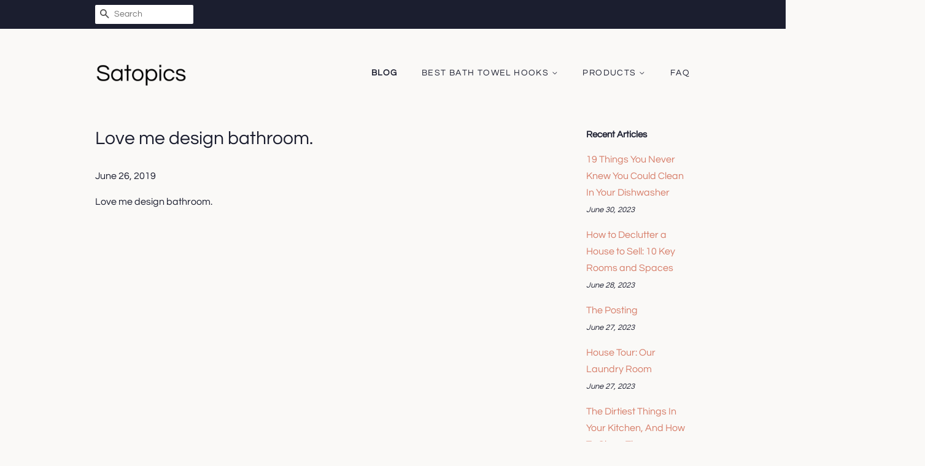

--- FILE ---
content_type: text/html; charset=utf-8
request_url: https://satopics.com/blogs/news/love-me-design-bathroom
body_size: 26507
content:
<!doctype html>
<html class="no-js">
<head>
  
  <meta name="p:domain_verify" content="2b2c92668b62ee1afbea6296421248c2"/>

  <!-- Basic page needs ================================================== -->
  <meta charset="utf-8">
  <meta http-equiv="X-UA-Compatible" content="IE=edge,chrome=1">

  

  <!-- Title and description ================================================== -->
  <title>
  Love me design bathroom. &ndash; Satopics
  </title>

  
  <meta name="description" content="Love me design bathroom.">
  

  <!-- Social meta ================================================== -->
  <!-- /snippets/social-meta-tags.liquid -->




<meta property="og:site_name" content="Satopics">
<meta property="og:url" content="https://satopics.com/blogs/news/love-me-design-bathroom">
<meta property="og:title" content="Love me design bathroom.">
<meta property="og:type" content="article">
<meta property="og:description" content="Love me design bathroom.">

<meta property="og:image" content="http://satopics.com/cdn/shop/articles/4830_4092806743_1200x1200.jpg?v=1561588567">
<meta property="og:image:secure_url" content="https://satopics.com/cdn/shop/articles/4830_4092806743_1200x1200.jpg?v=1561588567">


<meta name="twitter:card" content="summary_large_image">
<meta name="twitter:title" content="Love me design bathroom.">
<meta name="twitter:description" content="Love me design bathroom.">


  <!-- Helpers ================================================== -->
  <link rel="canonical" href="https://satopics.com/blogs/news/love-me-design-bathroom">
  <meta name="viewport" content="width=device-width,initial-scale=1">
  <meta name="theme-color" content="#d77e6a">

  <!-- CSS ================================================== -->
  <link href="//satopics.com/cdn/shop/t/2/assets/timber.scss.css?v=139309456603655531051656108173" rel="stylesheet" type="text/css" media="all" />
  <link href="//satopics.com/cdn/shop/t/2/assets/theme.scss.css?v=37462500807997249261656108173" rel="stylesheet" type="text/css" media="all" />

  <script>
    window.theme = window.theme || {};

    var theme = {
      strings: {
        addToCart: "Add to Cart",
        soldOut: "Sold Out",
        unavailable: "Unavailable",
        zoomClose: "Close (Esc)",
        zoomPrev: "Previous (Left arrow key)",
        zoomNext: "Next (Right arrow key)",
        addressError: "Error looking up that address",
        addressNoResults: "No results for that address",
        addressQueryLimit: "You have exceeded the Google API usage limit. Consider upgrading to a \u003ca href=\"https:\/\/developers.google.com\/maps\/premium\/usage-limits\"\u003ePremium Plan\u003c\/a\u003e.",
        authError: "There was a problem authenticating your Google Maps API Key."
      },
      settings: {
        // Adding some settings to allow the editor to update correctly when they are changed
        enableWideLayout: false,
        typeAccentTransform: true,
        typeAccentSpacing: true,
        baseFontSize: '16px',
        headerBaseFontSize: '30px',
        accentFontSize: '14px'
      },
      variables: {
        mediaQueryMedium: 'screen and (max-width: 768px)',
        bpSmall: false
      },
      moneyFormat: "${{amount}}"
    }

    document.documentElement.className = document.documentElement.className.replace('no-js', 'supports-js');
  </script>

  <!-- Header hook for plugins ================================================== -->
  <script>window.performance && window.performance.mark && window.performance.mark('shopify.content_for_header.start');</script><meta id="shopify-digital-wallet" name="shopify-digital-wallet" content="/5756059730/digital_wallets/dialog">
<link rel="alternate" type="application/atom+xml" title="Feed" href="/blogs/news.atom" />
<script async="async" src="/checkouts/internal/preloads.js?locale=en-US"></script>
<script id="shopify-features" type="application/json">{"accessToken":"f5facb234816409a1c2b7eb941af4e6a","betas":["rich-media-storefront-analytics"],"domain":"satopics.com","predictiveSearch":true,"shopId":5756059730,"locale":"en"}</script>
<script>var Shopify = Shopify || {};
Shopify.shop = "satopics.myshopify.com";
Shopify.locale = "en";
Shopify.currency = {"active":"USD","rate":"1.0"};
Shopify.country = "US";
Shopify.theme = {"name":"minimal2-customized-06mar2019-0158pm","id":46487175250,"schema_name":"Minimal","schema_version":"10.0.2","theme_store_id":null,"role":"main"};
Shopify.theme.handle = "null";
Shopify.theme.style = {"id":null,"handle":null};
Shopify.cdnHost = "satopics.com/cdn";
Shopify.routes = Shopify.routes || {};
Shopify.routes.root = "/";</script>
<script type="module">!function(o){(o.Shopify=o.Shopify||{}).modules=!0}(window);</script>
<script>!function(o){function n(){var o=[];function n(){o.push(Array.prototype.slice.apply(arguments))}return n.q=o,n}var t=o.Shopify=o.Shopify||{};t.loadFeatures=n(),t.autoloadFeatures=n()}(window);</script>
<script id="shop-js-analytics" type="application/json">{"pageType":"article"}</script>
<script defer="defer" async type="module" src="//satopics.com/cdn/shopifycloud/shop-js/modules/v2/client.init-shop-cart-sync_IZsNAliE.en.esm.js"></script>
<script defer="defer" async type="module" src="//satopics.com/cdn/shopifycloud/shop-js/modules/v2/chunk.common_0OUaOowp.esm.js"></script>
<script type="module">
  await import("//satopics.com/cdn/shopifycloud/shop-js/modules/v2/client.init-shop-cart-sync_IZsNAliE.en.esm.js");
await import("//satopics.com/cdn/shopifycloud/shop-js/modules/v2/chunk.common_0OUaOowp.esm.js");

  window.Shopify.SignInWithShop?.initShopCartSync?.({"fedCMEnabled":true,"windoidEnabled":true});

</script>
<script id="__st">var __st={"a":5756059730,"offset":-18000,"reqid":"7fd9aa11-1c6f-4cb9-8449-f2bbdffeb040-1768472845","pageurl":"satopics.com\/blogs\/news\/love-me-design-bathroom","s":"articles-29337976914","u":"e932bb49e11c","p":"article","rtyp":"article","rid":29337976914};</script>
<script>window.ShopifyPaypalV4VisibilityTracking = true;</script>
<script id="captcha-bootstrap">!function(){'use strict';const t='contact',e='account',n='new_comment',o=[[t,t],['blogs',n],['comments',n],[t,'customer']],c=[[e,'customer_login'],[e,'guest_login'],[e,'recover_customer_password'],[e,'create_customer']],r=t=>t.map((([t,e])=>`form[action*='/${t}']:not([data-nocaptcha='true']) input[name='form_type'][value='${e}']`)).join(','),a=t=>()=>t?[...document.querySelectorAll(t)].map((t=>t.form)):[];function s(){const t=[...o],e=r(t);return a(e)}const i='password',u='form_key',d=['recaptcha-v3-token','g-recaptcha-response','h-captcha-response',i],f=()=>{try{return window.sessionStorage}catch{return}},m='__shopify_v',_=t=>t.elements[u];function p(t,e,n=!1){try{const o=window.sessionStorage,c=JSON.parse(o.getItem(e)),{data:r}=function(t){const{data:e,action:n}=t;return t[m]||n?{data:e,action:n}:{data:t,action:n}}(c);for(const[e,n]of Object.entries(r))t.elements[e]&&(t.elements[e].value=n);n&&o.removeItem(e)}catch(o){console.error('form repopulation failed',{error:o})}}const l='form_type',E='cptcha';function T(t){t.dataset[E]=!0}const w=window,h=w.document,L='Shopify',v='ce_forms',y='captcha';let A=!1;((t,e)=>{const n=(g='f06e6c50-85a8-45c8-87d0-21a2b65856fe',I='https://cdn.shopify.com/shopifycloud/storefront-forms-hcaptcha/ce_storefront_forms_captcha_hcaptcha.v1.5.2.iife.js',D={infoText:'Protected by hCaptcha',privacyText:'Privacy',termsText:'Terms'},(t,e,n)=>{const o=w[L][v],c=o.bindForm;if(c)return c(t,g,e,D).then(n);var r;o.q.push([[t,g,e,D],n]),r=I,A||(h.body.append(Object.assign(h.createElement('script'),{id:'captcha-provider',async:!0,src:r})),A=!0)});var g,I,D;w[L]=w[L]||{},w[L][v]=w[L][v]||{},w[L][v].q=[],w[L][y]=w[L][y]||{},w[L][y].protect=function(t,e){n(t,void 0,e),T(t)},Object.freeze(w[L][y]),function(t,e,n,w,h,L){const[v,y,A,g]=function(t,e,n){const i=e?o:[],u=t?c:[],d=[...i,...u],f=r(d),m=r(i),_=r(d.filter((([t,e])=>n.includes(e))));return[a(f),a(m),a(_),s()]}(w,h,L),I=t=>{const e=t.target;return e instanceof HTMLFormElement?e:e&&e.form},D=t=>v().includes(t);t.addEventListener('submit',(t=>{const e=I(t);if(!e)return;const n=D(e)&&!e.dataset.hcaptchaBound&&!e.dataset.recaptchaBound,o=_(e),c=g().includes(e)&&(!o||!o.value);(n||c)&&t.preventDefault(),c&&!n&&(function(t){try{if(!f())return;!function(t){const e=f();if(!e)return;const n=_(t);if(!n)return;const o=n.value;o&&e.removeItem(o)}(t);const e=Array.from(Array(32),(()=>Math.random().toString(36)[2])).join('');!function(t,e){_(t)||t.append(Object.assign(document.createElement('input'),{type:'hidden',name:u})),t.elements[u].value=e}(t,e),function(t,e){const n=f();if(!n)return;const o=[...t.querySelectorAll(`input[type='${i}']`)].map((({name:t})=>t)),c=[...d,...o],r={};for(const[a,s]of new FormData(t).entries())c.includes(a)||(r[a]=s);n.setItem(e,JSON.stringify({[m]:1,action:t.action,data:r}))}(t,e)}catch(e){console.error('failed to persist form',e)}}(e),e.submit())}));const S=(t,e)=>{t&&!t.dataset[E]&&(n(t,e.some((e=>e===t))),T(t))};for(const o of['focusin','change'])t.addEventListener(o,(t=>{const e=I(t);D(e)&&S(e,y())}));const B=e.get('form_key'),M=e.get(l),P=B&&M;t.addEventListener('DOMContentLoaded',(()=>{const t=y();if(P)for(const e of t)e.elements[l].value===M&&p(e,B);[...new Set([...A(),...v().filter((t=>'true'===t.dataset.shopifyCaptcha))])].forEach((e=>S(e,t)))}))}(h,new URLSearchParams(w.location.search),n,t,e,['guest_login'])})(!0,!0)}();</script>
<script integrity="sha256-4kQ18oKyAcykRKYeNunJcIwy7WH5gtpwJnB7kiuLZ1E=" data-source-attribution="shopify.loadfeatures" defer="defer" src="//satopics.com/cdn/shopifycloud/storefront/assets/storefront/load_feature-a0a9edcb.js" crossorigin="anonymous"></script>
<script data-source-attribution="shopify.dynamic_checkout.dynamic.init">var Shopify=Shopify||{};Shopify.PaymentButton=Shopify.PaymentButton||{isStorefrontPortableWallets:!0,init:function(){window.Shopify.PaymentButton.init=function(){};var t=document.createElement("script");t.src="https://satopics.com/cdn/shopifycloud/portable-wallets/latest/portable-wallets.en.js",t.type="module",document.head.appendChild(t)}};
</script>
<script data-source-attribution="shopify.dynamic_checkout.buyer_consent">
  function portableWalletsHideBuyerConsent(e){var t=document.getElementById("shopify-buyer-consent"),n=document.getElementById("shopify-subscription-policy-button");t&&n&&(t.classList.add("hidden"),t.setAttribute("aria-hidden","true"),n.removeEventListener("click",e))}function portableWalletsShowBuyerConsent(e){var t=document.getElementById("shopify-buyer-consent"),n=document.getElementById("shopify-subscription-policy-button");t&&n&&(t.classList.remove("hidden"),t.removeAttribute("aria-hidden"),n.addEventListener("click",e))}window.Shopify?.PaymentButton&&(window.Shopify.PaymentButton.hideBuyerConsent=portableWalletsHideBuyerConsent,window.Shopify.PaymentButton.showBuyerConsent=portableWalletsShowBuyerConsent);
</script>
<script data-source-attribution="shopify.dynamic_checkout.cart.bootstrap">document.addEventListener("DOMContentLoaded",(function(){function t(){return document.querySelector("shopify-accelerated-checkout-cart, shopify-accelerated-checkout")}if(t())Shopify.PaymentButton.init();else{new MutationObserver((function(e,n){t()&&(Shopify.PaymentButton.init(),n.disconnect())})).observe(document.body,{childList:!0,subtree:!0})}}));
</script>

<script>window.performance && window.performance.mark && window.performance.mark('shopify.content_for_header.end');</script>

  <script src="//satopics.com/cdn/shop/t/2/assets/jquery-2.2.3.min.js?v=58211863146907186831551999234" type="text/javascript"></script>

  <script src="//satopics.com/cdn/shop/t/2/assets/lazysizes.min.js?v=177476512571513845041551999234" async="async"></script>

  
  

<link href="https://monorail-edge.shopifysvc.com" rel="dns-prefetch">
<script>(function(){if ("sendBeacon" in navigator && "performance" in window) {try {var session_token_from_headers = performance.getEntriesByType('navigation')[0].serverTiming.find(x => x.name == '_s').description;} catch {var session_token_from_headers = undefined;}var session_cookie_matches = document.cookie.match(/_shopify_s=([^;]*)/);var session_token_from_cookie = session_cookie_matches && session_cookie_matches.length === 2 ? session_cookie_matches[1] : "";var session_token = session_token_from_headers || session_token_from_cookie || "";function handle_abandonment_event(e) {var entries = performance.getEntries().filter(function(entry) {return /monorail-edge.shopifysvc.com/.test(entry.name);});if (!window.abandonment_tracked && entries.length === 0) {window.abandonment_tracked = true;var currentMs = Date.now();var navigation_start = performance.timing.navigationStart;var payload = {shop_id: 5756059730,url: window.location.href,navigation_start,duration: currentMs - navigation_start,session_token,page_type: "article"};window.navigator.sendBeacon("https://monorail-edge.shopifysvc.com/v1/produce", JSON.stringify({schema_id: "online_store_buyer_site_abandonment/1.1",payload: payload,metadata: {event_created_at_ms: currentMs,event_sent_at_ms: currentMs}}));}}window.addEventListener('pagehide', handle_abandonment_event);}}());</script>
<script id="web-pixels-manager-setup">(function e(e,d,r,n,o){if(void 0===o&&(o={}),!Boolean(null===(a=null===(i=window.Shopify)||void 0===i?void 0:i.analytics)||void 0===a?void 0:a.replayQueue)){var i,a;window.Shopify=window.Shopify||{};var t=window.Shopify;t.analytics=t.analytics||{};var s=t.analytics;s.replayQueue=[],s.publish=function(e,d,r){return s.replayQueue.push([e,d,r]),!0};try{self.performance.mark("wpm:start")}catch(e){}var l=function(){var e={modern:/Edge?\/(1{2}[4-9]|1[2-9]\d|[2-9]\d{2}|\d{4,})\.\d+(\.\d+|)|Firefox\/(1{2}[4-9]|1[2-9]\d|[2-9]\d{2}|\d{4,})\.\d+(\.\d+|)|Chrom(ium|e)\/(9{2}|\d{3,})\.\d+(\.\d+|)|(Maci|X1{2}).+ Version\/(15\.\d+|(1[6-9]|[2-9]\d|\d{3,})\.\d+)([,.]\d+|)( \(\w+\)|)( Mobile\/\w+|) Safari\/|Chrome.+OPR\/(9{2}|\d{3,})\.\d+\.\d+|(CPU[ +]OS|iPhone[ +]OS|CPU[ +]iPhone|CPU IPhone OS|CPU iPad OS)[ +]+(15[._]\d+|(1[6-9]|[2-9]\d|\d{3,})[._]\d+)([._]\d+|)|Android:?[ /-](13[3-9]|1[4-9]\d|[2-9]\d{2}|\d{4,})(\.\d+|)(\.\d+|)|Android.+Firefox\/(13[5-9]|1[4-9]\d|[2-9]\d{2}|\d{4,})\.\d+(\.\d+|)|Android.+Chrom(ium|e)\/(13[3-9]|1[4-9]\d|[2-9]\d{2}|\d{4,})\.\d+(\.\d+|)|SamsungBrowser\/([2-9]\d|\d{3,})\.\d+/,legacy:/Edge?\/(1[6-9]|[2-9]\d|\d{3,})\.\d+(\.\d+|)|Firefox\/(5[4-9]|[6-9]\d|\d{3,})\.\d+(\.\d+|)|Chrom(ium|e)\/(5[1-9]|[6-9]\d|\d{3,})\.\d+(\.\d+|)([\d.]+$|.*Safari\/(?![\d.]+ Edge\/[\d.]+$))|(Maci|X1{2}).+ Version\/(10\.\d+|(1[1-9]|[2-9]\d|\d{3,})\.\d+)([,.]\d+|)( \(\w+\)|)( Mobile\/\w+|) Safari\/|Chrome.+OPR\/(3[89]|[4-9]\d|\d{3,})\.\d+\.\d+|(CPU[ +]OS|iPhone[ +]OS|CPU[ +]iPhone|CPU IPhone OS|CPU iPad OS)[ +]+(10[._]\d+|(1[1-9]|[2-9]\d|\d{3,})[._]\d+)([._]\d+|)|Android:?[ /-](13[3-9]|1[4-9]\d|[2-9]\d{2}|\d{4,})(\.\d+|)(\.\d+|)|Mobile Safari.+OPR\/([89]\d|\d{3,})\.\d+\.\d+|Android.+Firefox\/(13[5-9]|1[4-9]\d|[2-9]\d{2}|\d{4,})\.\d+(\.\d+|)|Android.+Chrom(ium|e)\/(13[3-9]|1[4-9]\d|[2-9]\d{2}|\d{4,})\.\d+(\.\d+|)|Android.+(UC? ?Browser|UCWEB|U3)[ /]?(15\.([5-9]|\d{2,})|(1[6-9]|[2-9]\d|\d{3,})\.\d+)\.\d+|SamsungBrowser\/(5\.\d+|([6-9]|\d{2,})\.\d+)|Android.+MQ{2}Browser\/(14(\.(9|\d{2,})|)|(1[5-9]|[2-9]\d|\d{3,})(\.\d+|))(\.\d+|)|K[Aa][Ii]OS\/(3\.\d+|([4-9]|\d{2,})\.\d+)(\.\d+|)/},d=e.modern,r=e.legacy,n=navigator.userAgent;return n.match(d)?"modern":n.match(r)?"legacy":"unknown"}(),u="modern"===l?"modern":"legacy",c=(null!=n?n:{modern:"",legacy:""})[u],f=function(e){return[e.baseUrl,"/wpm","/b",e.hashVersion,"modern"===e.buildTarget?"m":"l",".js"].join("")}({baseUrl:d,hashVersion:r,buildTarget:u}),m=function(e){var d=e.version,r=e.bundleTarget,n=e.surface,o=e.pageUrl,i=e.monorailEndpoint;return{emit:function(e){var a=e.status,t=e.errorMsg,s=(new Date).getTime(),l=JSON.stringify({metadata:{event_sent_at_ms:s},events:[{schema_id:"web_pixels_manager_load/3.1",payload:{version:d,bundle_target:r,page_url:o,status:a,surface:n,error_msg:t},metadata:{event_created_at_ms:s}}]});if(!i)return console&&console.warn&&console.warn("[Web Pixels Manager] No Monorail endpoint provided, skipping logging."),!1;try{return self.navigator.sendBeacon.bind(self.navigator)(i,l)}catch(e){}var u=new XMLHttpRequest;try{return u.open("POST",i,!0),u.setRequestHeader("Content-Type","text/plain"),u.send(l),!0}catch(e){return console&&console.warn&&console.warn("[Web Pixels Manager] Got an unhandled error while logging to Monorail."),!1}}}}({version:r,bundleTarget:l,surface:e.surface,pageUrl:self.location.href,monorailEndpoint:e.monorailEndpoint});try{o.browserTarget=l,function(e){var d=e.src,r=e.async,n=void 0===r||r,o=e.onload,i=e.onerror,a=e.sri,t=e.scriptDataAttributes,s=void 0===t?{}:t,l=document.createElement("script"),u=document.querySelector("head"),c=document.querySelector("body");if(l.async=n,l.src=d,a&&(l.integrity=a,l.crossOrigin="anonymous"),s)for(var f in s)if(Object.prototype.hasOwnProperty.call(s,f))try{l.dataset[f]=s[f]}catch(e){}if(o&&l.addEventListener("load",o),i&&l.addEventListener("error",i),u)u.appendChild(l);else{if(!c)throw new Error("Did not find a head or body element to append the script");c.appendChild(l)}}({src:f,async:!0,onload:function(){if(!function(){var e,d;return Boolean(null===(d=null===(e=window.Shopify)||void 0===e?void 0:e.analytics)||void 0===d?void 0:d.initialized)}()){var d=window.webPixelsManager.init(e)||void 0;if(d){var r=window.Shopify.analytics;r.replayQueue.forEach((function(e){var r=e[0],n=e[1],o=e[2];d.publishCustomEvent(r,n,o)})),r.replayQueue=[],r.publish=d.publishCustomEvent,r.visitor=d.visitor,r.initialized=!0}}},onerror:function(){return m.emit({status:"failed",errorMsg:"".concat(f," has failed to load")})},sri:function(e){var d=/^sha384-[A-Za-z0-9+/=]+$/;return"string"==typeof e&&d.test(e)}(c)?c:"",scriptDataAttributes:o}),m.emit({status:"loading"})}catch(e){m.emit({status:"failed",errorMsg:(null==e?void 0:e.message)||"Unknown error"})}}})({shopId: 5756059730,storefrontBaseUrl: "https://satopics.com",extensionsBaseUrl: "https://extensions.shopifycdn.com/cdn/shopifycloud/web-pixels-manager",monorailEndpoint: "https://monorail-edge.shopifysvc.com/unstable/produce_batch",surface: "storefront-renderer",enabledBetaFlags: ["2dca8a86"],webPixelsConfigList: [{"id":"shopify-app-pixel","configuration":"{}","eventPayloadVersion":"v1","runtimeContext":"STRICT","scriptVersion":"0450","apiClientId":"shopify-pixel","type":"APP","privacyPurposes":["ANALYTICS","MARKETING"]},{"id":"shopify-custom-pixel","eventPayloadVersion":"v1","runtimeContext":"LAX","scriptVersion":"0450","apiClientId":"shopify-pixel","type":"CUSTOM","privacyPurposes":["ANALYTICS","MARKETING"]}],isMerchantRequest: false,initData: {"shop":{"name":"Satopics","paymentSettings":{"currencyCode":"USD"},"myshopifyDomain":"satopics.myshopify.com","countryCode":"US","storefrontUrl":"https:\/\/satopics.com"},"customer":null,"cart":null,"checkout":null,"productVariants":[],"purchasingCompany":null},},"https://satopics.com/cdn","7cecd0b6w90c54c6cpe92089d5m57a67346",{"modern":"","legacy":""},{"shopId":"5756059730","storefrontBaseUrl":"https:\/\/satopics.com","extensionBaseUrl":"https:\/\/extensions.shopifycdn.com\/cdn\/shopifycloud\/web-pixels-manager","surface":"storefront-renderer","enabledBetaFlags":"[\"2dca8a86\"]","isMerchantRequest":"false","hashVersion":"7cecd0b6w90c54c6cpe92089d5m57a67346","publish":"custom","events":"[[\"page_viewed\",{}]]"});</script><script>
  window.ShopifyAnalytics = window.ShopifyAnalytics || {};
  window.ShopifyAnalytics.meta = window.ShopifyAnalytics.meta || {};
  window.ShopifyAnalytics.meta.currency = 'USD';
  var meta = {"page":{"pageType":"article","resourceType":"article","resourceId":29337976914,"requestId":"7fd9aa11-1c6f-4cb9-8449-f2bbdffeb040-1768472845"}};
  for (var attr in meta) {
    window.ShopifyAnalytics.meta[attr] = meta[attr];
  }
</script>
<script class="analytics">
  (function () {
    var customDocumentWrite = function(content) {
      var jquery = null;

      if (window.jQuery) {
        jquery = window.jQuery;
      } else if (window.Checkout && window.Checkout.$) {
        jquery = window.Checkout.$;
      }

      if (jquery) {
        jquery('body').append(content);
      }
    };

    var hasLoggedConversion = function(token) {
      if (token) {
        return document.cookie.indexOf('loggedConversion=' + token) !== -1;
      }
      return false;
    }

    var setCookieIfConversion = function(token) {
      if (token) {
        var twoMonthsFromNow = new Date(Date.now());
        twoMonthsFromNow.setMonth(twoMonthsFromNow.getMonth() + 2);

        document.cookie = 'loggedConversion=' + token + '; expires=' + twoMonthsFromNow;
      }
    }

    var trekkie = window.ShopifyAnalytics.lib = window.trekkie = window.trekkie || [];
    if (trekkie.integrations) {
      return;
    }
    trekkie.methods = [
      'identify',
      'page',
      'ready',
      'track',
      'trackForm',
      'trackLink'
    ];
    trekkie.factory = function(method) {
      return function() {
        var args = Array.prototype.slice.call(arguments);
        args.unshift(method);
        trekkie.push(args);
        return trekkie;
      };
    };
    for (var i = 0; i < trekkie.methods.length; i++) {
      var key = trekkie.methods[i];
      trekkie[key] = trekkie.factory(key);
    }
    trekkie.load = function(config) {
      trekkie.config = config || {};
      trekkie.config.initialDocumentCookie = document.cookie;
      var first = document.getElementsByTagName('script')[0];
      var script = document.createElement('script');
      script.type = 'text/javascript';
      script.onerror = function(e) {
        var scriptFallback = document.createElement('script');
        scriptFallback.type = 'text/javascript';
        scriptFallback.onerror = function(error) {
                var Monorail = {
      produce: function produce(monorailDomain, schemaId, payload) {
        var currentMs = new Date().getTime();
        var event = {
          schema_id: schemaId,
          payload: payload,
          metadata: {
            event_created_at_ms: currentMs,
            event_sent_at_ms: currentMs
          }
        };
        return Monorail.sendRequest("https://" + monorailDomain + "/v1/produce", JSON.stringify(event));
      },
      sendRequest: function sendRequest(endpointUrl, payload) {
        // Try the sendBeacon API
        if (window && window.navigator && typeof window.navigator.sendBeacon === 'function' && typeof window.Blob === 'function' && !Monorail.isIos12()) {
          var blobData = new window.Blob([payload], {
            type: 'text/plain'
          });

          if (window.navigator.sendBeacon(endpointUrl, blobData)) {
            return true;
          } // sendBeacon was not successful

        } // XHR beacon

        var xhr = new XMLHttpRequest();

        try {
          xhr.open('POST', endpointUrl);
          xhr.setRequestHeader('Content-Type', 'text/plain');
          xhr.send(payload);
        } catch (e) {
          console.log(e);
        }

        return false;
      },
      isIos12: function isIos12() {
        return window.navigator.userAgent.lastIndexOf('iPhone; CPU iPhone OS 12_') !== -1 || window.navigator.userAgent.lastIndexOf('iPad; CPU OS 12_') !== -1;
      }
    };
    Monorail.produce('monorail-edge.shopifysvc.com',
      'trekkie_storefront_load_errors/1.1',
      {shop_id: 5756059730,
      theme_id: 46487175250,
      app_name: "storefront",
      context_url: window.location.href,
      source_url: "//satopics.com/cdn/s/trekkie.storefront.cd680fe47e6c39ca5d5df5f0a32d569bc48c0f27.min.js"});

        };
        scriptFallback.async = true;
        scriptFallback.src = '//satopics.com/cdn/s/trekkie.storefront.cd680fe47e6c39ca5d5df5f0a32d569bc48c0f27.min.js';
        first.parentNode.insertBefore(scriptFallback, first);
      };
      script.async = true;
      script.src = '//satopics.com/cdn/s/trekkie.storefront.cd680fe47e6c39ca5d5df5f0a32d569bc48c0f27.min.js';
      first.parentNode.insertBefore(script, first);
    };
    trekkie.load(
      {"Trekkie":{"appName":"storefront","development":false,"defaultAttributes":{"shopId":5756059730,"isMerchantRequest":null,"themeId":46487175250,"themeCityHash":"17898766350161401069","contentLanguage":"en","currency":"USD","eventMetadataId":"64ac3eb4-7ca5-4f6b-8e73-86c7d290cad3"},"isServerSideCookieWritingEnabled":true,"monorailRegion":"shop_domain","enabledBetaFlags":["65f19447"]},"Session Attribution":{},"S2S":{"facebookCapiEnabled":false,"source":"trekkie-storefront-renderer","apiClientId":580111}}
    );

    var loaded = false;
    trekkie.ready(function() {
      if (loaded) return;
      loaded = true;

      window.ShopifyAnalytics.lib = window.trekkie;

      var originalDocumentWrite = document.write;
      document.write = customDocumentWrite;
      try { window.ShopifyAnalytics.merchantGoogleAnalytics.call(this); } catch(error) {};
      document.write = originalDocumentWrite;

      window.ShopifyAnalytics.lib.page(null,{"pageType":"article","resourceType":"article","resourceId":29337976914,"requestId":"7fd9aa11-1c6f-4cb9-8449-f2bbdffeb040-1768472845","shopifyEmitted":true});

      var match = window.location.pathname.match(/checkouts\/(.+)\/(thank_you|post_purchase)/)
      var token = match? match[1]: undefined;
      if (!hasLoggedConversion(token)) {
        setCookieIfConversion(token);
        
      }
    });


        var eventsListenerScript = document.createElement('script');
        eventsListenerScript.async = true;
        eventsListenerScript.src = "//satopics.com/cdn/shopifycloud/storefront/assets/shop_events_listener-3da45d37.js";
        document.getElementsByTagName('head')[0].appendChild(eventsListenerScript);

})();</script>
<script
  defer
  src="https://satopics.com/cdn/shopifycloud/perf-kit/shopify-perf-kit-3.0.3.min.js"
  data-application="storefront-renderer"
  data-shop-id="5756059730"
  data-render-region="gcp-us-central1"
  data-page-type="article"
  data-theme-instance-id="46487175250"
  data-theme-name="Minimal"
  data-theme-version="10.0.2"
  data-monorail-region="shop_domain"
  data-resource-timing-sampling-rate="10"
  data-shs="true"
  data-shs-beacon="true"
  data-shs-export-with-fetch="true"
  data-shs-logs-sample-rate="1"
  data-shs-beacon-endpoint="https://satopics.com/api/collect"
></script>
</head>

<body id="love-me-design-bathroom" class="template-article" >

  <div id="shopify-section-header" class="shopify-section"><style>
  .logo__image-wrapper {
    max-width: 150px;
  }
  /*================= If logo is above navigation ================== */
  

  /*============ If logo is on the same line as navigation ============ */
  


  
    @media screen and (min-width: 769px) {
      .site-nav {
        text-align: right!important;
      }
    }
  
</style>

<div data-section-id="header" data-section-type="header-section">
  <div class="header-bar">
    <div class="wrapper medium-down--hide">
      <div class="post-large--display-table">

        
          <div class="header-bar__left post-large--display-table-cell">

            

            

            
              <div class="header-bar__module header-bar__search">
                


  <form action="/search" method="get" class="header-bar__search-form clearfix" role="search">
    
    <button type="submit" class="btn btn--search icon-fallback-text header-bar__search-submit">
      <span class="icon icon-search" aria-hidden="true"></span>
      <span class="fallback-text">Search</span>
    </button>
    <input type="search" name="q" value="" aria-label="Search" class="header-bar__search-input" placeholder="Search">
  </form>


              </div>
            

          </div>
        

        <div class="header-bar__right post-large--display-table-cell">

          

          
            
          

        </div>
      </div>
    </div>

    <div class="wrapper post-large--hide announcement-bar--mobile">
      
    </div>

    <div class="wrapper post-large--hide">
      
        <button type="button" class="mobile-nav-trigger" id="MobileNavTrigger" aria-controls="MobileNav" aria-expanded="false">
          <span class="icon icon-hamburger" aria-hidden="true"></span>
          Menu
        </button>
      
      <a href="/cart" class="cart-page-link mobile-cart-page-link">
        <span class="icon icon-cart header-bar__cart-icon" aria-hidden="true"></span>
        Cart <span class="cart-count hidden-count">0</span>
      </a>
    </div>
    <nav role="navigation">
  <ul id="MobileNav" class="mobile-nav post-large--hide">
    
      
        <li class="mobile-nav__link">
          <a
            href="/blogs/news"
            class="mobile-nav"
            aria-current="page">
            Blog
          </a>
        </li>
      
    
      
        
        <li class="mobile-nav__link" aria-haspopup="true">
          <a
            href="/pages/best-bath-towel-hooks"
            class="mobile-nav__sublist-trigger"
            aria-controls="MobileNav-Parent-2"
            aria-expanded="false">
            Best Bath Towel Hooks
            <span class="icon-fallback-text mobile-nav__sublist-expand" aria-hidden="true">
  <span class="icon icon-plus" aria-hidden="true"></span>
  <span class="fallback-text">+</span>
</span>
<span class="icon-fallback-text mobile-nav__sublist-contract" aria-hidden="true">
  <span class="icon icon-minus" aria-hidden="true"></span>
  <span class="fallback-text">-</span>
</span>

          </a>
          <ul
            id="MobileNav-Parent-2"
            class="mobile-nav__sublist">
            
            
              
                <li class="mobile-nav__sublist-link">
                  <a
                    href="/pages/reviews-of-bath-towel-hooks"
                    >
                    Reviews of Bath Towel Hooks
                  </a>
                </li>
              
            
              
                <li class="mobile-nav__sublist-link">
                  <a
                    href="/pages/best-bath-towel-hooks"
                    >
                    Best Bath Towel Hooks
                  </a>
                </li>
              
            
          </ul>
        </li>
      
    
      
        
        <li class="mobile-nav__link" aria-haspopup="true">
          <a
            href="/collections/bath-towel-hooks"
            class="mobile-nav__sublist-trigger"
            aria-controls="MobileNav-Parent-3"
            aria-expanded="false">
            Products
            <span class="icon-fallback-text mobile-nav__sublist-expand" aria-hidden="true">
  <span class="icon icon-plus" aria-hidden="true"></span>
  <span class="fallback-text">+</span>
</span>
<span class="icon-fallback-text mobile-nav__sublist-contract" aria-hidden="true">
  <span class="icon icon-minus" aria-hidden="true"></span>
  <span class="fallback-text">-</span>
</span>

          </a>
          <ul
            id="MobileNav-Parent-3"
            class="mobile-nav__sublist">
            
              <li class="mobile-nav__sublist-link ">
                <a href="/collections/bath-towel-hooks" class="site-nav__link">All <span class="visually-hidden">Products</span></a>
              </li>
            
            
              
                <li class="mobile-nav__sublist-link">
                  <a
                    href="/collections/bath-towel-hooks"
                    >
                    Bath Towel Hooks
                  </a>
                </li>
              
            
          </ul>
        </li>
      
    
      
        <li class="mobile-nav__link">
          <a
            href="/pages/frequently-asked-questions"
            class="mobile-nav"
            >
            FAQ
          </a>
        </li>
      
    

    

    <li class="mobile-nav__link">
      
        <div class="header-bar__module header-bar__search">
          


  <form action="/search" method="get" class="header-bar__search-form clearfix" role="search">
    
    <button type="submit" class="btn btn--search icon-fallback-text header-bar__search-submit">
      <span class="icon icon-search" aria-hidden="true"></span>
      <span class="fallback-text">Search</span>
    </button>
    <input type="search" name="q" value="" aria-label="Search" class="header-bar__search-input" placeholder="Search">
  </form>


        </div>
      
    </li>
  </ul>
</nav>

  </div>

  <header class="site-header" role="banner">
    <div class="wrapper">

      
        <div class="grid--full post-large--display-table">
          <div class="grid__item post-large--one-third post-large--display-table-cell">
            
              <div class="h1 site-header__logo" itemscope itemtype="http://schema.org/Organization">
            
              
                <noscript>
                  
                  <div class="logo__image-wrapper">
                    <img src="//satopics.com/cdn/shop/files/Satopics_Questrial_150x.png?v=1614286883" alt="Satopics" />
                  </div>
                </noscript>
                <div class="logo__image-wrapper supports-js">
                  <a href="/" itemprop="url" style="padding-top:30.859375%;">
                    
                    <img class="logo__image lazyload"
                         src="//satopics.com/cdn/shop/files/Satopics_Questrial_300x300.png?v=1614286883"
                         data-src="//satopics.com/cdn/shop/files/Satopics_Questrial_{width}x.png?v=1614286883"
                         data-widths="[120, 180, 360, 540, 720, 900, 1080, 1296, 1512, 1728, 1944, 2048]"
                         data-aspectratio="3.240506329113924"
                         data-sizes="auto"
                         alt="Satopics"
                         itemprop="logo">
                  </a>
                </div>
              
            
              </div>
            
          </div>
          <div class="grid__item post-large--two-thirds post-large--display-table-cell medium-down--hide">
            
<nav>
  <ul class="site-nav" id="AccessibleNav">
    
      
        <li class="site-nav--active">
          <a
            href="/blogs/news"
            class="site-nav__link"
            data-meganav-type="child"
            aria-current="page">
              Blog
          </a>
        </li>
      
    
      
      
        <li 
          class="site-nav--has-dropdown "
          aria-haspopup="true">
          <a
            href="/pages/best-bath-towel-hooks"
            class="site-nav__link"
            data-meganav-type="parent"
            aria-controls="MenuParent-2"
            aria-expanded="false"
            >
              Best Bath Towel Hooks
              <span class="icon icon-arrow-down" aria-hidden="true"></span>
          </a>
          <ul
            id="MenuParent-2"
            class="site-nav__dropdown "
            data-meganav-dropdown>
            
              
                <li>
                  <a
                    href="/pages/reviews-of-bath-towel-hooks"
                    class="site-nav__link"
                    data-meganav-type="child"
                    
                    tabindex="-1">
                      Reviews of Bath Towel Hooks
                  </a>
                </li>
              
            
              
                <li>
                  <a
                    href="/pages/best-bath-towel-hooks"
                    class="site-nav__link"
                    data-meganav-type="child"
                    
                    tabindex="-1">
                      Best Bath Towel Hooks
                  </a>
                </li>
              
            
          </ul>
        </li>
      
    
      
      
        <li 
          class="site-nav--has-dropdown "
          aria-haspopup="true">
          <a
            href="/collections/bath-towel-hooks"
            class="site-nav__link"
            data-meganav-type="parent"
            aria-controls="MenuParent-3"
            aria-expanded="false"
            >
              Products
              <span class="icon icon-arrow-down" aria-hidden="true"></span>
          </a>
          <ul
            id="MenuParent-3"
            class="site-nav__dropdown "
            data-meganav-dropdown>
            
              
                <li>
                  <a
                    href="/collections/bath-towel-hooks"
                    class="site-nav__link"
                    data-meganav-type="child"
                    
                    tabindex="-1">
                      Bath Towel Hooks
                  </a>
                </li>
              
            
          </ul>
        </li>
      
    
      
        <li>
          <a
            href="/pages/frequently-asked-questions"
            class="site-nav__link"
            data-meganav-type="child"
            >
              FAQ
          </a>
        </li>
      
    
  </ul>
</nav>

          </div>
        </div>
      

    </div>
  </header>
</div>



</div>

  <main class="wrapper main-content" role="main">
    <div class="grid">
        <div class="grid__item">
          

<div id="shopify-section-article-template" class="shopify-section">







<div class="grid" data-section-id="article-template" data-section-type="article-template">

  <article class="grid__item post-large--four-fifths" itemscope itemtype="http://schema.org/Article">

    <div class="grid">
      <div class="grid__item post-large--ten-twelfths">

        <header class="section-header">
          <h1 class="section-header__title">Love me design bathroom.</h1>
        </header>

        <p>
          <time datetime="2019-06-26">June 26, 2019</time>
          
          
        </p>

        <div class="rte" itemprop="articleBody">
          Love me design bathroom.<br><center><iframe width="560" height="315" style="max-width:100%" src="//www.youtube.com/embed/OXJcu00s-JQ?rel=0" frameborder="0" allowfullscreen></iframe></center><br><br>
        </div>

        

        
        
          <hr class="hr--clear hr--small">
          <p class="clearfix">
            
              <span class="left">
                &larr; <a href="/blogs/news/more-information-about-42-clever-easy-organizing-ideas-1" title="">Older Post</a>
              </span>
            
            
              <span class="right">
                <a href="/blogs/news/style-and-design-bathroom-towel-hooks-they-are-very-showy-elements-for-an-ideal-small-rustic-bathroom" title="">Newer Post</a> &rarr;
              </span>
            
          </p>
        

        

      </div>
    </div>
  </article>

  <aside class="sidebar grid__item post-large--one-fifth">
    <h3 class="h4">Recent Articles</h3>

  <p>
    <a href="/blogs/news/19-things-you-never-knew-you-could-clean-in-your-dishwasher">19 Things You Never Knew You Could Clean In Your Dishwasher</a>
    <br>
    <time pubdate datetime="2023-06-30">
      <em class="text-light">June 30, 2023</em>
    </time>
  </p>

  <p>
    <a href="/blogs/news/how-to-declutter-a-house-to-sell-10-key-rooms-and-spaces">How to Declutter a House to Sell: 10 Key Rooms and Spaces</a>
    <br>
    <time pubdate datetime="2023-06-28">
      <em class="text-light">June 28, 2023</em>
    </time>
  </p>

  <p>
    <a href="/blogs/news/the-posting">The Posting</a>
    <br>
    <time pubdate datetime="2023-06-27">
      <em class="text-light">June 27, 2023</em>
    </time>
  </p>

  <p>
    <a href="/blogs/news/house-tour-our-laundry-room">House Tour: Our Laundry Room</a>
    <br>
    <time pubdate datetime="2023-06-27">
      <em class="text-light">June 27, 2023</em>
    </time>
  </p>

  <p>
    <a href="/blogs/news/the-dirtiest-things-in-your-kitchen-and-how-to-clean-them">The Dirtiest Things In Your Kitchen, And How To Clean Them</a>
    <br>
    <time pubdate datetime="2023-06-26">
      <em class="text-light">June 26, 2023</em>
    </time>
  </p>

  <p>
    <a href="/blogs/news/bukfen-under-sink-organizer-2-tier-slide-black-27-99">bukfen Under Sink Organizer,2-Tier Slide,Black $27.99</a>
    <br>
    <time pubdate datetime="2023-06-26">
      <em class="text-light">June 26, 2023</em>
    </time>
  </p>



  <h3 class="h4">Categories</h3>
  <ul>
    
      
      <li><a href="/blogs/news/tagged/003b00" title="Show articles tagged 003b00">003b00</a></li>
      
    
      
      <li><a href="/blogs/news/tagged/006400" title="Show articles tagged 006400">006400</a></li>
      
    
      
      <li><a href="/blogs/news/tagged/008000" title="Show articles tagged 008000">008000</a></li>
      
    
      
      <li><a href="/blogs/news/tagged/008f11" title="Show articles tagged 008f11">008f11</a></li>
      
    
      
      <li><a href="/blogs/news/tagged/00ff00" title="Show articles tagged 00FF00">00FF00</a></li>
      
    
      
      <li><a href="/blogs/news/tagged/00ff41" title="Show articles tagged 00ff41">00ff41</a></li>
      
    
      
      <li><a href="/blogs/news/tagged/013220" title="Show articles tagged 013220">013220</a></li>
      
    
      
      <li><a href="/blogs/news/tagged/01c5bb" title="Show articles tagged 01C5BB">01C5BB</a></li>
      
    
      
      <li><a href="/blogs/news/tagged/04" title="Show articles tagged 04">04</a></li>
      
    
      
      <li><a href="/blogs/news/tagged/0d0208" title="Show articles tagged 0d0208">0d0208</a></li>
      
    
      
      <li><a href="/blogs/news/tagged/1" title="Show articles tagged 1">1</a></li>
      
    
      
      <li><a href="/blogs/news/tagged/10" title="Show articles tagged 10">10</a></li>
      
    
      
      <li><a href="/blogs/news/tagged/11" title="Show articles tagged 11">11</a></li>
      
    
      
      <li><a href="/blogs/news/tagged/1108" title="Show articles tagged 1108">1108</a></li>
      
    
      
      <li><a href="/blogs/news/tagged/111" title="Show articles tagged 111">111</a></li>
      
    
      
      <li><a href="/blogs/news/tagged/118" title="Show articles tagged 118">118</a></li>
      
    
      
      <li><a href="/blogs/news/tagged/1184" title="Show articles tagged 1184">1184</a></li>
      
    
      
      <li><a href="/blogs/news/tagged/1184ybm" title="Show articles tagged 1184YBM">1184YBM</a></li>
      
    
      
      <li><a href="/blogs/news/tagged/12" title="Show articles tagged 12">12</a></li>
      
    
      
      <li><a href="/blogs/news/tagged/13" title="Show articles tagged 13">13</a></li>
      
    
      
      <li><a href="/blogs/news/tagged/135" title="Show articles tagged 135">135</a></li>
      
    
      
      <li><a href="/blogs/news/tagged/14" title="Show articles tagged 14">14</a></li>
      
    
      
      <li><a href="/blogs/news/tagged/140" title="Show articles tagged 140">140</a></li>
      
    
      
      <li><a href="/blogs/news/tagged/15" title="Show articles tagged 15">15</a></li>
      
    
      
      <li><a href="/blogs/news/tagged/151" title="Show articles tagged 151">151</a></li>
      
    
      
      <li><a href="/blogs/news/tagged/156" title="Show articles tagged 156">156</a></li>
      
    
      
      <li><a href="/blogs/news/tagged/16" title="Show articles tagged 16">16</a></li>
      
    
      
      <li><a href="/blogs/news/tagged/17" title="Show articles tagged 17">17</a></li>
      
    
      
      <li><a href="/blogs/news/tagged/178" title="Show articles tagged 178">178</a></li>
      
    
      
      <li><a href="/blogs/news/tagged/179b33043" title="Show articles tagged 179B33043">179B33043</a></li>
      
    
      
      <li><a href="/blogs/news/tagged/18" title="Show articles tagged 18">18</a></li>
      
    
      
      <li><a href="/blogs/news/tagged/182" title="Show articles tagged 182">182</a></li>
      
    
      
      <li><a href="/blogs/news/tagged/19" title="Show articles tagged 19">19</a></li>
      
    
      
      <li><a href="/blogs/news/tagged/1a2421" title="Show articles tagged 1A2421">1A2421</a></li>
      
    
      
      <li><a href="/blogs/news/tagged/2" title="Show articles tagged 2">2</a></li>
      
    
      
      <li><a href="/blogs/news/tagged/20" title="Show articles tagged 20">20</a></li>
      
    
      
      <li><a href="/blogs/news/tagged/201" title="Show articles tagged 201">201</a></li>
      
    
      
      <li><a href="/blogs/news/tagged/205" title="Show articles tagged 205">205</a></li>
      
    
      
      <li><a href="/blogs/news/tagged/209" title="Show articles tagged 209">209</a></li>
      
    
      
      <li><a href="/blogs/news/tagged/21" title="Show articles tagged 21">21</a></li>
      
    
      
      <li><a href="/blogs/news/tagged/219" title="Show articles tagged 219">219</a></li>
      
    
      
      <li><a href="/blogs/news/tagged/22" title="Show articles tagged 22">22</a></li>
      
    
      
      <li><a href="/blogs/news/tagged/228b22" title="Show articles tagged 228B22">228B22</a></li>
      
    
      
      <li><a href="/blogs/news/tagged/23" title="Show articles tagged 23">23</a></li>
      
    
      
      <li><a href="/blogs/news/tagged/24" title="Show articles tagged 24">24</a></li>
      
    
      
      <li><a href="/blogs/news/tagged/24inchdeepbathroomvanity" title="Show articles tagged 24InchDeepBathroomVanity">24InchDeepBathroomVanity</a></li>
      
    
      
      <li><a href="/blogs/news/tagged/24inchdeeppocketsheets" title="Show articles tagged 24InchDeepPocketSheets">24InchDeepPocketSheets</a></li>
      
    
      
      <li><a href="/blogs/news/tagged/24inchdeepshelves" title="Show articles tagged 24InchDeepShelves">24InchDeepShelves</a></li>
      
    
      
      <li><a href="/blogs/news/tagged/25" title="Show articles tagged 25">25</a></li>
      
    
      
      <li><a href="/blogs/news/tagged/26" title="Show articles tagged 26">26</a></li>
      
    
      
      <li><a href="/blogs/news/tagged/27" title="Show articles tagged 27">27</a></li>
      
    
      
      <li><a href="/blogs/news/tagged/28" title="Show articles tagged 28">28</a></li>
      
    
      
      <li><a href="/blogs/news/tagged/28271" title="Show articles tagged 28271">28271</a></li>
      
    
      
      <li><a href="/blogs/news/tagged/29" title="Show articles tagged 29">29</a></li>
      
    
      
      <li><a href="/blogs/news/tagged/2f4f2f" title="Show articles tagged 2F4F2F">2F4F2F</a></li>
      
    
      
      <li><a href="/blogs/news/tagged/3" title="Show articles tagged 3">3</a></li>
      
    
      
      <li><a href="/blogs/news/tagged/30" title="Show articles tagged 30">30</a></li>
      
    
      
      <li><a href="/blogs/news/tagged/301010" title="Show articles tagged 301010">301010</a></li>
      
    
      
      <li><a href="/blogs/news/tagged/304" title="Show articles tagged 304">304</a></li>
      
    
      
      <li><a href="/blogs/news/tagged/305178230" title="Show articles tagged 305178230">305178230</a></li>
      
    
      
      <li><a href="/blogs/news/tagged/31" title="Show articles tagged 31">31</a></li>
      
    
      
      <li><a href="/blogs/news/tagged/310west23rdstreet" title="Show articles tagged 310West23rdStreet">310West23rdStreet</a></li>
      
    
      
      <li><a href="/blogs/news/tagged/32" title="Show articles tagged 32">32</a></li>
      
    
      
      <li><a href="/blogs/news/tagged/32cd32" title="Show articles tagged 32CD32">32CD32</a></li>
      
    
      
      <li><a href="/blogs/news/tagged/33" title="Show articles tagged 33">33</a></li>
      
    
      
      <li><a href="/blogs/news/tagged/34" title="Show articles tagged 34">34</a></li>
      
    
      
      <li><a href="/blogs/news/tagged/35" title="Show articles tagged 35">35</a></li>
      
    
      
      <li><a href="/blogs/news/tagged/36" title="Show articles tagged 36">36</a></li>
      
    
      
      <li><a href="/blogs/news/tagged/37" title="Show articles tagged 37">37</a></li>
      
    
      
      <li><a href="/blogs/news/tagged/38" title="Show articles tagged 38">38</a></li>
      
    
      
      <li><a href="/blogs/news/tagged/39" title="Show articles tagged 39">39</a></li>
      
    
      
      <li><a href="/blogs/news/tagged/3tierarchitekturdynamicsnav" title="Show articles tagged 3TierArchitekturDynamicsNav">3TierArchitekturDynamicsNav</a></li>
      
    
      
      <li><a href="/blogs/news/tagged/3tiersteamer" title="Show articles tagged 3TierSteamer">3TierSteamer</a></li>
      
    
      
      <li><a href="/blogs/news/tagged/3tiertraydecor" title="Show articles tagged 3TierTrayDecor">3TierTrayDecor</a></li>
      
    
      
      <li><a href="/blogs/news/tagged/4" title="Show articles tagged 4">4</a></li>
      
    
      
      <li><a href="/blogs/news/tagged/40" title="Show articles tagged 40">40</a></li>
      
    
      
      <li><a href="/blogs/news/tagged/40414549" title="Show articles tagged 40414549">40414549</a></li>
      
    
      
      <li><a href="/blogs/news/tagged/40778736" title="Show articles tagged 40778736">40778736</a></li>
      
    
      
      <li><a href="/blogs/news/tagged/426f42" title="Show articles tagged 426F42">426F42</a></li>
      
    
      
      <li><a href="/blogs/news/tagged/43" title="Show articles tagged 43">43</a></li>
      
    
      
      <li><a href="/blogs/news/tagged/434" title="Show articles tagged 434">434</a></li>
      
    
      
      <li><a href="/blogs/news/tagged/439" title="Show articles tagged 439">439</a></li>
      
    
      
      <li><a href="/blogs/news/tagged/46" title="Show articles tagged 46">46</a></li>
      
    
      
      <li><a href="/blogs/news/tagged/482066" title="Show articles tagged 482066">482066</a></li>
      
    
      
      <li><a href="/blogs/news/tagged/48d1cc" title="Show articles tagged 48D1CC">48D1CC</a></li>
      
    
      
      <li><a href="/blogs/news/tagged/4a5d23" title="Show articles tagged 4a5d23">4a5d23</a></li>
      
    
      
      <li><a href="/blogs/news/tagged/5" title="Show articles tagged 5">5</a></li>
      
    
      
      <li><a href="/blogs/news/tagged/526" title="Show articles tagged 526">526</a></li>
      
    
      
      <li><a href="/blogs/news/tagged/556b2f" title="Show articles tagged 556B2F">556B2F</a></li>
      
    
      
      <li><a href="/blogs/news/tagged/559" title="Show articles tagged 559">559</a></li>
      
    
      
      <li><a href="/blogs/news/tagged/5gallonglasscontainers" title="Show articles tagged 5GallonGlassContainers">5GallonGlassContainers</a></li>
      
    
      
      <li><a href="/blogs/news/tagged/5gallonglassjarebay" title="Show articles tagged 5GallonGlassJarEbay">5GallonGlassJarEbay</a></li>
      
    
      
      <li><a href="/blogs/news/tagged/5gallonglassjarwithspigot" title="Show articles tagged 5GallonGlassJarWithSpigot">5GallonGlassJarWithSpigot</a></li>
      
    
      
      <li><a href="/blogs/news/tagged/6" title="Show articles tagged 6">6</a></li>
      
    
      
      <li><a href="/blogs/news/tagged/6356" title="Show articles tagged 6356">6356</a></li>
      
    
      
      <li><a href="/blogs/news/tagged/671" title="Show articles tagged 671">671</a></li>
      
    
      
      <li><a href="/blogs/news/tagged/69121" title="Show articles tagged 69121">69121</a></li>
      
    
      
      <li><a href="/blogs/news/tagged/698b69" title="Show articles tagged 698B69">698B69</a></li>
      
    
      
      <li><a href="/blogs/news/tagged/7" title="Show articles tagged 7">7</a></li>
      
    
      
      <li><a href="/blogs/news/tagged/700" title="Show articles tagged 700">700</a></li>
      
    
      
      <li><a href="/blogs/news/tagged/78" title="Show articles tagged 78">78</a></li>
      
    
      
      <li><a href="/blogs/news/tagged/785" title="Show articles tagged 785">785</a></li>
      
    
      
      <li><a href="/blogs/news/tagged/8" title="Show articles tagged 8">8</a></li>
      
    
      
      <li><a href="/blogs/news/tagged/836" title="Show articles tagged 836">836</a></li>
      
    
      
      <li><a href="/blogs/news/tagged/8540x" title="Show articles tagged 8540X">8540X</a></li>
      
    
      
      <li><a href="/blogs/news/tagged/872657" title="Show articles tagged 872657">872657</a></li>
      
    
      
      <li><a href="/blogs/news/tagged/8b008b" title="Show articles tagged 8B008B">8B008B</a></li>
      
    
      
      <li><a href="/blogs/news/tagged/8ftstepladder" title="Show articles tagged 8FtStepLadder">8FtStepLadder</a></li>
      
    
      
      <li><a href="/blogs/news/tagged/8ftstepladderamazon" title="Show articles tagged 8FtStepLadderAmazon">8FtStepLadderAmazon</a></li>
      
    
      
      <li><a href="/blogs/news/tagged/8ftstepladderforsale" title="Show articles tagged 8FtStepLadderForSale">8FtStepLadderForSale</a></li>
      
    
      
      <li><a href="/blogs/news/tagged/9" title="Show articles tagged 9">9</a></li>
      
    
      
      <li><a href="/blogs/news/tagged/90fefb" title="Show articles tagged 90FEFB">90FEFB</a></li>
      
    
      
      <li><a href="/blogs/news/tagged/95015" title="Show articles tagged 95015">95015</a></li>
      
    
      
      <li><a href="/blogs/news/tagged/998444" title="Show articles tagged 998444">998444</a></li>
      
    
      
      <li><a href="/blogs/news/tagged/abovethetoiletstorageikea" title="Show articles tagged AboveTheToiletStorageIkea">AboveTheToiletStorageIkea</a></li>
      
    
      
      <li><a href="/blogs/news/tagged/accentwallideas" title="Show articles tagged AccentWallIdeas">AccentWallIdeas</a></li>
      
    
      
      <li><a href="/blogs/news/tagged/accentwalls" title="Show articles tagged AccentWalls">AccentWalls</a></li>
      
    
      
      <li><a href="/blogs/news/tagged/accessories" title="Show articles tagged Accessories">Accessories</a></li>
      
    
      
      <li><a href="/blogs/news/tagged/aceteebistdudownlyrics" title="Show articles tagged AceTeeBistDuDownLyrics">AceTeeBistDuDownLyrics</a></li>
      
    
      
      <li><a href="/blogs/news/tagged/acetreeservice" title="Show articles tagged AceTreeService">AceTreeService</a></li>
      
    
      
      <li><a href="/blogs/news/tagged/acetreeservicepaducahky" title="Show articles tagged AceTreeServicePaducahKy">AceTreeServicePaducahKy</a></li>
      
    
      
      <li><a href="/blogs/news/tagged/actress" title="Show articles tagged Actress">Actress</a></li>
      
    
      
      <li><a href="/blogs/news/tagged/adulting101" title="Show articles tagged Adulting101">Adulting101</a></li>
      
    
      
      <li><a href="/blogs/news/tagged/advice" title="Show articles tagged Advice">Advice</a></li>
      
    
      
      <li><a href="/blogs/news/tagged/aels" title="Show articles tagged AELS">AELS</a></li>
      
    
      
      <li><a href="/blogs/news/tagged/afflink" title="Show articles tagged afflink">afflink</a></li>
      
    
      
      <li><a href="/blogs/news/tagged/ahyuan" title="Show articles tagged Ahyuan">Ahyuan</a></li>
      
    
      
      <li><a href="/blogs/news/tagged/aimeebender" title="Show articles tagged AimeeBender">AimeeBender</a></li>
      
    
      
      <li><a href="/blogs/news/tagged/airfryerphilips" title="Show articles tagged AirfryerPhilips">AirfryerPhilips</a></li>
      
    
      
      <li><a href="/blogs/news/tagged/airfryerreviews" title="Show articles tagged AirFryerReviews">AirFryerReviews</a></li>
      
    
      
      <li><a href="/blogs/news/tagged/airfryertoasterovencombination" title="Show articles tagged AirFryerToasterOvenCombination">AirFryerToasterOvenCombination</a></li>
      
    
      
      <li><a href="/blogs/news/tagged/airfryertoasterovencombinationreviews" title="Show articles tagged AirFryerToasterOvenCombinationReviews">AirFryerToasterOvenCombinationReviews</a></li>
      
    
      
      <li><a href="/blogs/news/tagged/airfryertoasterovenmacy" title="Show articles tagged AirFryerToasterOvenMacy">AirFryerToasterOvenMacy</a></li>
      
    
      
      <li><a href="/blogs/news/tagged/airfryertoasterovenreviews" title="Show articles tagged AirFryerToasterOvenReviews">AirFryerToasterOvenReviews</a></li>
      
    
      
      <li><a href="/blogs/news/tagged/airfryertoasterovenwalmart" title="Show articles tagged AirFryerToasterOvenWalmart">AirFryerToasterOvenWalmart</a></li>
      
    
      
      <li><a href="/blogs/news/tagged/allpostsoncollege" title="Show articles tagged AllPostsOnCollege">AllPostsOnCollege</a></li>
      
    
      
      <li><a href="/blogs/news/tagged/alsace" title="Show articles tagged Alsace">Alsace</a></li>
      
    
      
      <li><a href="/blogs/news/tagged/amadahomefurnishing" title="Show articles tagged AMADAHOMEFURNISHING">AMADAHOMEFURNISHING</a></li>
      
    
      
      <li><a href="/blogs/news/tagged/amalficoast" title="Show articles tagged AmalfiCoast">AmalfiCoast</a></li>
      
    
      
      <li><a href="/blogs/news/tagged/amateurdetective" title="Show articles tagged AmateurDetective">AmateurDetective</a></li>
      
    
      
      <li><a href="/blogs/news/tagged/amazon" title="Show articles tagged Amazon">Amazon</a></li>
      
    
      
      <li><a href="/blogs/news/tagged/amazonbasics" title="Show articles tagged AmazonBasics">AmazonBasics</a></li>
      
    
      
      <li><a href="/blogs/news/tagged/amazoncanada" title="Show articles tagged AmazonCanada">AmazonCanada</a></li>
      
    
      
      <li><a href="/blogs/news/tagged/amazondeals" title="Show articles tagged AmazonDeals">AmazonDeals</a></li>
      
    
      
      <li><a href="/blogs/news/tagged/amazonhome" title="Show articles tagged AmazonHome">AmazonHome</a></li>
      
    
      
      <li><a href="/blogs/news/tagged/americanflagwalldecor" title="Show articles tagged AmericanFlagWallDecor">AmericanFlagWallDecor</a></li>
      
    
      
      <li><a href="/blogs/news/tagged/amerock" title="Show articles tagged Amerock">Amerock</a></li>
      
    
      
      <li><a href="/blogs/news/tagged/anbuy" title="Show articles tagged Anbuy">Anbuy</a></li>
      
    
      
      <li><a href="/blogs/news/tagged/apartment" title="Show articles tagged apartment">apartment</a></li>
      
    
      
      <li><a href="/blogs/news/tagged/apartmentdecor" title="Show articles tagged apartmentdecor">apartmentdecor</a></li>
      
    
      
      <li><a href="/blogs/news/tagged/apartmentlife" title="Show articles tagged apartmentlife">apartmentlife</a></li>
      
    
      
      <li><a href="/blogs/news/tagged/apartments" title="Show articles tagged Apartments">Apartments</a></li>
      
    
      
      <li><a href="/blogs/news/tagged/applewatch" title="Show articles tagged AppleWatch">AppleWatch</a></li>
      
    
      
      <li><a href="/blogs/news/tagged/archi" title="Show articles tagged Archi">Archi</a></li>
      
    
      
      <li><a href="/blogs/news/tagged/architecturaldetails" title="Show articles tagged ArchitecturalDetails">ArchitecturalDetails</a></li>
      
    
      
      <li><a href="/blogs/news/tagged/architecture" title="Show articles tagged Architecture">Architecture</a></li>
      
    
      
      <li><a href="/blogs/news/tagged/arizona" title="Show articles tagged Arizona">Arizona</a></li>
      
    
      
      <li><a href="/blogs/news/tagged/articles" title="Show articles tagged Articles">Articles</a></li>
      
    
      
      <li><a href="/blogs/news/tagged/artsandalenschlangenoptik" title="Show articles tagged ArtSandalenSchlangenoptik">ArtSandalenSchlangenoptik</a></li>
      
    
      
      <li><a href="/blogs/news/tagged/ascp" title="Show articles tagged ASCP">ASCP</a></li>
      
    
      
      <li><a href="/blogs/news/tagged/auldhomedesign" title="Show articles tagged AuldHomeDesign">AuldHomeDesign</a></li>
      
    
      
      <li><a href="/blogs/news/tagged/baby" title="Show articles tagged Baby">Baby</a></li>
      
    
      
      <li><a href="/blogs/news/tagged/babyclothesorganizerideas" title="Show articles tagged BabyClothesOrganizerIdeas">BabyClothesOrganizerIdeas</a></li>
      
    
      
      <li><a href="/blogs/news/tagged/babyclothesorganizertags" title="Show articles tagged BabyClothesOrganizerTags">BabyClothesOrganizerTags</a></li>
      
    
      
      <li><a href="/blogs/news/tagged/babyclothesshoponline" title="Show articles tagged BabyClothesShopOnline">BabyClothesShopOnline</a></li>
      
    
      
      <li><a href="/blogs/news/tagged/babyclothesusa" title="Show articles tagged BabyClothesUsa">BabyClothesUsa</a></li>
      
    
      
      <li><a href="/blogs/news/tagged/babygear" title="Show articles tagged BabyGear">BabyGear</a></li>
      
    
      
      <li><a href="/blogs/news/tagged/babytips" title="Show articles tagged BabyTips">BabyTips</a></li>
      
    
      
      <li><a href="/blogs/news/tagged/backpacker" title="Show articles tagged Backpacker">Backpacker</a></li>
      
    
      
      <li><a href="/blogs/news/tagged/bamboo" title="Show articles tagged Bamboo">Bamboo</a></li>
      
    
      
      <li><a href="/blogs/news/tagged/barndoor" title="Show articles tagged barndoor">barndoor</a></li>
      
    
      
      <li><a href="/blogs/news/tagged/barndoordecor" title="Show articles tagged barndoordecor">barndoordecor</a></li>
      
    
      
      <li><a href="/blogs/news/tagged/barsf" title="Show articles tagged BarsF">BarsF</a></li>
      
    
      
      <li><a href="/blogs/news/tagged/barsfortworthusa" title="Show articles tagged BarsFortWorthUsa">BarsFortWorthUsa</a></li>
      
    
      
      <li><a href="/blogs/news/tagged/barshamburg" title="Show articles tagged BarsHamburg">BarsHamburg</a></li>
      
    
      
      <li><a href="/blogs/news/tagged/barsm" title="Show articles tagged BarsM">BarsM</a></li>
      
    
      
      <li><a href="/blogs/news/tagged/barwaltherberlin" title="Show articles tagged BarWaltherBerlin">BarWaltherBerlin</a></li>
      
    
      
      <li><a href="/blogs/news/tagged/basement" title="Show articles tagged basement">basement</a></li>
      
    
      
      <li><a href="/blogs/news/tagged/bath" title="Show articles tagged Bath">Bath</a></li>
      
    
      
      <li><a href="/blogs/news/tagged/bathandbodyworks" title="Show articles tagged BathAndBodyWorks">BathAndBodyWorks</a></li>
      
    
      
      <li><a href="/blogs/news/tagged/bathroom" title="Show articles tagged Bathroom">Bathroom</a></li>
      
    
      
      <li><a href="/blogs/news/tagged/bathroomaccessories" title="Show articles tagged BathroomAccessories">BathroomAccessories</a></li>
      
    
      
      <li><a href="/blogs/news/tagged/bathroomblogger" title="Show articles tagged BathroomBlogger">BathroomBlogger</a></li>
      
    
      
      <li><a href="/blogs/news/tagged/bathroombyperledecoton" title="Show articles tagged BathroomByPerleDeCoton">BathroomByPerleDeCoton</a></li>
      
    
      
      <li><a href="/blogs/news/tagged/bathroomcabinetorganizers" title="Show articles tagged BathroomCabinetOrganizers">BathroomCabinetOrganizers</a></li>
      
    
      
      <li><a href="/blogs/news/tagged/bathroomcabinets" title="Show articles tagged BathroomCabinets">BathroomCabinets</a></li>
      
    
      
      <li><a href="/blogs/news/tagged/bathroomdecor" title="Show articles tagged BathroomDecor">BathroomDecor</a></li>
      
    
      
      <li><a href="/blogs/news/tagged/bathroomdesign" title="Show articles tagged BathroomDesign">BathroomDesign</a></li>
      
    
      
      <li><a href="/blogs/news/tagged/bathroomfaucet" title="Show articles tagged BathroomFaucet">BathroomFaucet</a></li>
      
    
      
      <li><a href="/blogs/news/tagged/bathroomfaucets" title="Show articles tagged BathroomFaucets">BathroomFaucets</a></li>
      
    
      
      <li><a href="/blogs/news/tagged/bathroomfloortiles" title="Show articles tagged BathroomFloorTiles">BathroomFloorTiles</a></li>
      
    
      
      <li><a href="/blogs/news/tagged/bathroomideas" title="Show articles tagged BathroomIdeas">BathroomIdeas</a></li>
      
    
      
      <li><a href="/blogs/news/tagged/bathroominspiration" title="Show articles tagged bathroominspiration">bathroominspiration</a></li>
      
    
      
      <li><a href="/blogs/news/tagged/bathroommakeover" title="Show articles tagged BathroomMakeover">BathroomMakeover</a></li>
      
    
      
      <li><a href="/blogs/news/tagged/bathroommirrorwithshelf" title="Show articles tagged BathroomMirrorWithShelf">BathroomMirrorWithShelf</a></li>
      
    
      
      <li><a href="/blogs/news/tagged/bathroomremodel" title="Show articles tagged bathroomremodel">bathroomremodel</a></li>
      
    
      
      <li><a href="/blogs/news/tagged/bathroomremodeling" title="Show articles tagged BathroomRemodeling">BathroomRemodeling</a></li>
      
    
      
      <li><a href="/blogs/news/tagged/bathroomremodelingprojects" title="Show articles tagged BathroomRemodelingProjects">BathroomRemodelingProjects</a></li>
      
    
      
      <li><a href="/blogs/news/tagged/bathroomrenovation" title="Show articles tagged BathroomRenovation">BathroomRenovation</a></li>
      
    
      
      <li><a href="/blogs/news/tagged/bathroomrugsets3piececanada" title="Show articles tagged BathroomRugSets3PieceCanada">BathroomRugSets3PieceCanada</a></li>
      
    
      
      <li><a href="/blogs/news/tagged/bathrooms" title="Show articles tagged bathrooms">bathrooms</a></li>
      
    
      
      <li><a href="/blogs/news/tagged/bathroomstorage" title="Show articles tagged BathroomStorage">BathroomStorage</a></li>
      
    
      
      <li><a href="/blogs/news/tagged/bathroomtakeaway" title="Show articles tagged BathroomTakeaway">BathroomTakeaway</a></li>
      
    
      
      <li><a href="/blogs/news/tagged/bathroomtiles" title="Show articles tagged BathroomTiles">BathroomTiles</a></li>
      
    
      
      <li><a href="/blogs/news/tagged/bathroomtowelstorageideasuk" title="Show articles tagged BathroomTowelStorageIdeasUk">BathroomTowelStorageIdeasUk</a></li>
      
    
      
      <li><a href="/blogs/news/tagged/bathroomvanitiescanada" title="Show articles tagged BathroomVanitiesCanada">BathroomVanitiesCanada</a></li>
      
    
      
      <li><a href="/blogs/news/tagged/bathroomvanity" title="Show articles tagged BathroomVanity">BathroomVanity</a></li>
      
    
      
      <li><a href="/blogs/news/tagged/bathroomwallcovering" title="Show articles tagged BathroomWallCovering">BathroomWallCovering</a></li>
      
    
      
      <li><a href="/blogs/news/tagged/bathroomwallt" title="Show articles tagged BathroomWallT">BathroomWallT</a></li>
      
    
      
      <li><a href="/blogs/news/tagged/bathrugbylatestscore" title="Show articles tagged BathRugbyLatestScore">BathRugbyLatestScore</a></li>
      
    
      
      <li><a href="/blogs/news/tagged/bathrugbyshop" title="Show articles tagged BathRugbyShop">BathRugbyShop</a></li>
      
    
      
      <li><a href="/blogs/news/tagged/bathstadt" title="Show articles tagged BathStadt">BathStadt</a></li>
      
    
      
      <li><a href="/blogs/news/tagged/bathtubcover" title="Show articles tagged BathtubCover">BathtubCover</a></li>
      
    
      
      <li><a href="/blogs/news/tagged/bathtubcurve" title="Show articles tagged BathtubCurve">BathtubCurve</a></li>
      
    
      
      <li><a href="/blogs/news/tagged/bathtubfart" title="Show articles tagged BathtubFart">BathtubFart</a></li>
      
    
      
      <li><a href="/blogs/news/tagged/bathtubfartsound" title="Show articles tagged BathtubFartSound">BathtubFartSound</a></li>
      
    
      
      <li><a href="/blogs/news/tagged/bathtubgin" title="Show articles tagged BathtubGin">BathtubGin</a></li>
      
    
      
      <li><a href="/blogs/news/tagged/bdb76b" title="Show articles tagged BDB76B">BDB76B</a></li>
      
    
      
      <li><a href="/blogs/news/tagged/beachtowelband" title="Show articles tagged BeachTowelBand">BeachTowelBand</a></li>
      
    
      
      <li><a href="/blogs/news/tagged/beachtowelclipsamazon" title="Show articles tagged BeachTowelClipsAmazon">BeachTowelClipsAmazon</a></li>
      
    
      
      <li><a href="/blogs/news/tagged/beachtowelclipsprimark" title="Show articles tagged BeachTowelClipsPrimark">BeachTowelClipsPrimark</a></li>
      
    
      
      <li><a href="/blogs/news/tagged/beachtowelclipswalmartcanada" title="Show articles tagged BeachTowelClipsWalmartCanada">BeachTowelClipsWalmartCanada</a></li>
      
    
      
      <li><a href="/blogs/news/tagged/beachtowelheidelberg" title="Show articles tagged BeachTowelHeidelberg">BeachTowelHeidelberg</a></li>
      
    
      
      <li><a href="/blogs/news/tagged/beachtowelkeithharing" title="Show articles tagged BeachTowelKeithHaring">BeachTowelKeithHaring</a></li>
      
    
      
      <li><a href="/blogs/news/tagged/beachtowelmockup" title="Show articles tagged BeachTowelMockup">BeachTowelMockup</a></li>
      
    
      
      <li><a href="/blogs/news/tagged/beachtowelmockupfree" title="Show articles tagged BeachTowelMockupFree">BeachTowelMockupFree</a></li>
      
    
      
      <li><a href="/blogs/news/tagged/beautiful" title="Show articles tagged beautiful">beautiful</a></li>
      
    
      
      <li><a href="/blogs/news/tagged/beauty" title="Show articles tagged Beauty">Beauty</a></li>
      
    
      
      <li><a href="/blogs/news/tagged/beckous" title="Show articles tagged BeckoUS">BeckoUS</a></li>
      
    
      
      <li><a href="/blogs/news/tagged/bed" title="Show articles tagged Bed">Bed</a></li>
      
    
      
      <li><a href="/blogs/news/tagged/bedroom" title="Show articles tagged Bedroom">Bedroom</a></li>
      
    
      
      <li><a href="/blogs/news/tagged/bedroomfurniture" title="Show articles tagged BedroomFurniture">BedroomFurniture</a></li>
      
    
      
      <li><a href="/blogs/news/tagged/bedroomideas" title="Show articles tagged bedroomideas">bedroomideas</a></li>
      
    
      
      <li><a href="/blogs/news/tagged/bedroomideaspinterest" title="Show articles tagged BedroomIdeasPinterest">BedroomIdeasPinterest</a></li>
      
    
      
      <li><a href="/blogs/news/tagged/bedroomremodelideasroommakeovers" title="Show articles tagged bedroomremodelideasroommakeovers">bedroomremodelideasroommakeovers</a></li>
      
    
      
      <li><a href="/blogs/news/tagged/before" title="Show articles tagged Before">Before</a></li>
      
    
      
      <li><a href="/blogs/news/tagged/beforeandafter" title="Show articles tagged BeforeAndAfter">BeforeAndAfter</a></li>
      
    
      
      <li><a href="/blogs/news/tagged/beginnerwoodworking" title="Show articles tagged beginnerwoodworking">beginnerwoodworking</a></li>
      
    
      
      <li><a href="/blogs/news/tagged/bepflanzen" title="Show articles tagged bepflanzen">bepflanzen</a></li>
      
    
      
      <li><a href="/blogs/news/tagged/bestbathtowelhooks" title="Show articles tagged BestBathTowelHooks">BestBathTowelHooks</a></li>
      
    
      
      <li><a href="/blogs/news/tagged/besthomestaging" title="Show articles tagged BestHomeStaging">BestHomeStaging</a></li>
      
    
      
      <li><a href="/blogs/news/tagged/bestmakeuporganizer2017" title="Show articles tagged BestMakeupOrganizer2017">BestMakeupOrganizer2017</a></li>
      
    
      
      <li><a href="/blogs/news/tagged/bestmakeuporganizerfordrawer" title="Show articles tagged BestMakeupOrganizerForDrawer">BestMakeupOrganizerForDrawer</a></li>
      
    
      
      <li><a href="/blogs/news/tagged/bestmakeuporganizerfortravel" title="Show articles tagged BestMakeupOrganizerForTravel">BestMakeupOrganizerForTravel</a></li>
      
    
      
      <li><a href="/blogs/news/tagged/bestmakeuporganizeruk" title="Show articles tagged BestMakeupOrganizerUk">BestMakeupOrganizerUk</a></li>
      
    
      
      <li><a href="/blogs/news/tagged/bestof" title="Show articles tagged BestOf">BestOf</a></li>
      
    
      
      <li><a href="/blogs/news/tagged/bestoffice" title="Show articles tagged BestOffice">BestOffice</a></li>
      
    
      
      <li><a href="/blogs/news/tagged/bestsellers" title="Show articles tagged Bestsellers">Bestsellers</a></li>
      
    
      
      <li><a href="/blogs/news/tagged/betterchef" title="Show articles tagged BetterChef">BetterChef</a></li>
      
    
      
      <li><a href="/blogs/news/tagged/birdrockhome" title="Show articles tagged BirdRockHome">BirdRockHome</a></li>
      
    
      
      <li><a href="/blogs/news/tagged/bits" title="Show articles tagged Bits">Bits</a></li>
      
    
      
      <li><a href="/blogs/news/tagged/blades" title="Show articles tagged Blades">Blades</a></li>
      
    
      
      <li><a href="/blogs/news/tagged/blog" title="Show articles tagged Blog">Blog</a></li>
      
    
      
      <li><a href="/blogs/news/tagged/blogtober2019" title="Show articles tagged Blogtober2019">Blogtober2019</a></li>
      
    
      
      <li><a href="/blogs/news/tagged/blogtourvegas" title="Show articles tagged blogtourvegas">blogtourvegas</a></li>
      
    
      
      <li><a href="/blogs/news/tagged/blowerdoortestth" title="Show articles tagged BlowerDoorTestTh">BlowerDoorTestTh</a></li>
      
    
      
      <li><a href="/blogs/news/tagged/blowerdoortestwerte" title="Show articles tagged BlowerDoorTestWerte">BlowerDoorTestWerte</a></li>
      
    
      
      <li><a href="/blogs/news/tagged/blue" title="Show articles tagged Blue">Blue</a></li>
      
    
      
      <li><a href="/blogs/news/tagged/boardwalk" title="Show articles tagged Boardwalk">Boardwalk</a></li>
      
    
      
      <li><a href="/blogs/news/tagged/boardwalkempire" title="Show articles tagged BoardwalkEmpire">BoardwalkEmpire</a></li>
      
    
      
      <li><a href="/blogs/news/tagged/boneinlay" title="Show articles tagged BoneInlay">BoneInlay</a></li>
      
    
      
      <li><a href="/blogs/news/tagged/boneinlayfurniture" title="Show articles tagged BoneInlayFurniture">BoneInlayFurniture</a></li>
      
    
      
      <li><a href="/blogs/news/tagged/boneinlayhomewares" title="Show articles tagged BoneInlayHomewares">BoneInlayHomewares</a></li>
      
    
      
      <li><a href="/blogs/news/tagged/booklists" title="Show articles tagged BookLists">BookLists</a></li>
      
    
      
      <li><a href="/blogs/news/tagged/boottique" title="Show articles tagged Boottique">Boottique</a></li>
      
    
      
      <li><a href="/blogs/news/tagged/box" title="Show articles tagged Box">Box</a></li>
      
    
      
      <li><a href="/blogs/news/tagged/boxondemand" title="Show articles tagged BoxOnDemand">BoxOnDemand</a></li>
      
    
      
      <li><a href="/blogs/news/tagged/boxoneschaltung" title="Show articles tagged BoxOneSchaltung">BoxOneSchaltung</a></li>
      
    
      
      <li><a href="/blogs/news/tagged/bp" title="Show articles tagged Bp">Bp</a></li>
      
    
      
      <li><a href="/blogs/news/tagged/breakfastinbedtray" title="Show articles tagged BreakfastInBedTray">BreakfastInBedTray</a></li>
      
    
      
      <li><a href="/blogs/news/tagged/breakfastinbedtraygiftbasket" title="Show articles tagged BreakfastInBedTrayGiftBasket">BreakfastInBedTrayGiftBasket</a></li>
      
    
      
      <li><a href="/blogs/news/tagged/breakfastinbedtrayikea" title="Show articles tagged BreakfastInBedTrayIkea">BreakfastInBedTrayIkea</a></li>
      
    
      
      <li><a href="/blogs/news/tagged/breakfastinbedtraynz" title="Show articles tagged BreakfastInBedTrayNz">BreakfastInBedTrayNz</a></li>
      
    
      
      <li><a href="/blogs/news/tagged/breakfastnooktablesetwithstorage" title="Show articles tagged BreakfastNookTableSetWithStorage">BreakfastNookTableSetWithStorage</a></li>
      
    
      
      <li><a href="/blogs/news/tagged/breakfastnooktablewithstorage" title="Show articles tagged BreakfastNookTableWithStorage">BreakfastNookTableWithStorage</a></li>
      
    
      
      <li><a href="/blogs/news/tagged/brickveneerwallpanelsuk" title="Show articles tagged BrickVeneerWallPanelsUk">BrickVeneerWallPanelsUk</a></li>
      
    
      
      <li><a href="/blogs/news/tagged/bricolage" title="Show articles tagged bricolage">bricolage</a></li>
      
    
      
      <li><a href="/blogs/news/tagged/brightcreations" title="Show articles tagged BrightCreations">BrightCreations</a></li>
      
    
      
      <li><a href="/blogs/news/tagged/bronze" title="Show articles tagged Bronze">Bronze</a></li>
      
    
      
      <li><a href="/blogs/news/tagged/bronze2" title="Show articles tagged Bronze2">Bronze2</a></li>
      
    
      
      <li><a href="/blogs/news/tagged/brushholderzahnarzt" title="Show articles tagged BrushHolderZahnarzt">BrushHolderZahnarzt</a></li>
      
    
      
      <li><a href="/blogs/news/tagged/buildit" title="Show articles tagged buildit">buildit</a></li>
      
    
      
      <li><a href="/blogs/news/tagged/built" title="Show articles tagged Built">Built</a></li>
      
    
      
      <li><a href="/blogs/news/tagged/buyingguides" title="Show articles tagged BuyingGuides">BuyingGuides</a></li>
      
    
      
      <li><a href="/blogs/news/tagged/c13" title="Show articles tagged C13">C13</a></li>
      
    
      
      <li><a href="/blogs/news/tagged/c13vintage" title="Show articles tagged C13Vintage">C13Vintage</a></li>
      
    
      
      <li><a href="/blogs/news/tagged/c32148" title="Show articles tagged C32148">C32148</a></li>
      
    
      
      <li><a href="/blogs/news/tagged/cabinetorganizers" title="Show articles tagged CabinetOrganizers">CabinetOrganizers</a></li>
      
    
      
      <li><a href="/blogs/news/tagged/cabinets" title="Show articles tagged Cabinets">Cabinets</a></li>
      
    
      
      <li><a href="/blogs/news/tagged/cabinetstomatologiccufondurieuropene2019" title="Show articles tagged CabinetStomatologicCuFonduriEuropene2019">CabinetStomatologicCuFonduriEuropene2019</a></li>
      
    
      
      <li><a href="/blogs/news/tagged/cabinetwirehangingbasketshelves" title="Show articles tagged CabinetWireHangingBasketShelves">CabinetWireHangingBasketShelves</a></li>
      
    
      
      <li><a href="/blogs/news/tagged/campervan" title="Show articles tagged Campervan">Campervan</a></li>
      
    
      
      <li><a href="/blogs/news/tagged/campingaccessories" title="Show articles tagged campingaccessories">campingaccessories</a></li>
      
    
      
      <li><a href="/blogs/news/tagged/canadiandailydeals" title="Show articles tagged CanadianDailyDeals">CanadianDailyDeals</a></li>
      
    
      
      <li><a href="/blogs/news/tagged/canadiandeals" title="Show articles tagged CanadianDeals">CanadianDeals</a></li>
      
    
      
      <li><a href="/blogs/news/tagged/canela" title="Show articles tagged Canela">Canela</a></li>
      
    
      
      <li><a href="/blogs/news/tagged/cardboardboxes" title="Show articles tagged CardboardBoxes">CardboardBoxes</a></li>
      
    
      
      <li><a href="/blogs/news/tagged/cardboardmagazineholdersamazon" title="Show articles tagged CardboardMagazineHoldersAmazon">CardboardMagazineHoldersAmazon</a></li>
      
    
      
      <li><a href="/blogs/news/tagged/cardboardmagazineholderstarget" title="Show articles tagged CardboardMagazineHoldersTarget">CardboardMagazineHoldersTarget</a></li>
      
    
      
      <li><a href="/blogs/news/tagged/carry360" title="Show articles tagged Carry360">Carry360</a></li>
      
    
      
      <li><a href="/blogs/news/tagged/carvapet" title="Show articles tagged Carvapet">Carvapet</a></li>
      
    
      
      <li><a href="/blogs/news/tagged/cashback" title="Show articles tagged Cashback">Cashback</a></li>
      
    
      
      <li><a href="/blogs/news/tagged/cashbackmonitor" title="Show articles tagged Cashbackmonitor">Cashbackmonitor</a></li>
      
    
      
      <li><a href="/blogs/news/tagged/cassandrarosas" title="Show articles tagged CassandraRosas">CassandraRosas</a></li>
      
    
      
      <li><a href="/blogs/news/tagged/centurycomponents" title="Show articles tagged CenturyComponents">CenturyComponents</a></li>
      
    
      
      <li><a href="/blogs/news/tagged/changingmasculinity" title="Show articles tagged ChangingMasculinity">ChangingMasculinity</a></li>
      
    
      
      <li><a href="/blogs/news/tagged/changingtent" title="Show articles tagged ChangingTent">ChangingTent</a></li>
      
    
      
      <li><a href="/blogs/news/tagged/chargingstationcompatibilitywithps4" title="Show articles tagged ChargingStationCompatibilityWithPs4">ChargingStationCompatibilityWithPs4</a></li>
      
    
      
      <li><a href="/blogs/news/tagged/cheatsandcodes" title="Show articles tagged CheatsAndCodes">CheatsAndCodes</a></li>
      
    
      
      <li><a href="/blogs/news/tagged/chef" title="Show articles tagged Chef">Chef</a></li>
      
    
      
      <li><a href="/blogs/news/tagged/chestseal" title="Show articles tagged ChestSeal">ChestSeal</a></li>
      
    
      
      <li><a href="/blogs/news/tagged/chiaravita" title="Show articles tagged Chiaravita">Chiaravita</a></li>
      
    
      
      <li><a href="/blogs/news/tagged/chickenhouses" title="Show articles tagged ChickenHouses">ChickenHouses</a></li>
      
    
      
      <li><a href="/blogs/news/tagged/chickenwirecabinetdoors" title="Show articles tagged ChickenWireCabinetDoors">ChickenWireCabinetDoors</a></li>
      
    
      
      <li><a href="/blogs/news/tagged/china" title="Show articles tagged China">China</a></li>
      
    
      
      <li><a href="/blogs/news/tagged/christmasdecorationsforhomeinterior" title="Show articles tagged christmasdecorationsforhomeinterior">christmasdecorationsforhomeinterior</a></li>
      
    
      
      <li><a href="/blogs/news/tagged/christmashansg" title="Show articles tagged ChristmasHansG">ChristmasHansG</a></li>
      
    
      
      <li><a href="/blogs/news/tagged/clawfoot" title="Show articles tagged Clawfoot">Clawfoot</a></li>
      
    
      
      <li><a href="/blogs/news/tagged/clawfootbath" title="Show articles tagged ClawFootBath">ClawFootBath</a></li>
      
    
      
      <li><a href="/blogs/news/tagged/clawfootbathbrisbane" title="Show articles tagged ClawFootBathBrisbane">ClawFootBathBrisbane</a></li>
      
    
      
      <li><a href="/blogs/news/tagged/clawfootbathbunnings" title="Show articles tagged ClawFootBathBunnings">ClawFootBathBunnings</a></li>
      
    
      
      <li><a href="/blogs/news/tagged/clawfootbathforsale" title="Show articles tagged ClawFootBathForSale">ClawFootBathForSale</a></li>
      
    
      
      <li><a href="/blogs/news/tagged/clawfootbathnz" title="Show articles tagged ClawFootBathNz">ClawFootBathNz</a></li>
      
    
      
      <li><a href="/blogs/news/tagged/clawfootbathtub" title="Show articles tagged ClawfootBathtub">ClawfootBathtub</a></li>
      
    
      
      <li><a href="/blogs/news/tagged/clawfootbathuk" title="Show articles tagged ClawFootBathUk">ClawFootBathUk</a></li>
      
    
      
      <li><a href="/blogs/news/tagged/cleandirtydishwashermagnetforstainlesssteel" title="Show articles tagged CleanDirtyDishwasherMagnetForStainlessSteel">CleanDirtyDishwasherMagnetForStainlessSteel</a></li>
      
    
      
      <li><a href="/blogs/news/tagged/cleandirtydishwashermagnetnz" title="Show articles tagged CleanDirtyDishwasherMagnetNz">CleanDirtyDishwasherMagnetNz</a></li>
      
    
      
      <li><a href="/blogs/news/tagged/cleandirtydishwashermagnettarget" title="Show articles tagged CleanDirtyDishwasherMagnetTarget">CleanDirtyDishwasherMagnetTarget</a></li>
      
    
      
      <li><a href="/blogs/news/tagged/cleandishes" title="Show articles tagged cleandishes">cleandishes</a></li>
      
    
      
      <li><a href="/blogs/news/tagged/cleaning" title="Show articles tagged Cleaning">Cleaning</a></li>
      
    
      
      <li><a href="/blogs/news/tagged/cleaninghack" title="Show articles tagged CleaningHack">CleaningHack</a></li>
      
    
      
      <li><a href="/blogs/news/tagged/cleaningtips" title="Show articles tagged CleaningTips">CleaningTips</a></li>
      
    
      
      <li><a href="/blogs/news/tagged/clevermade" title="Show articles tagged CleverMade">CleverMade</a></li>
      
    
      
      <li><a href="/blogs/news/tagged/climate" title="Show articles tagged Climate">Climate</a></li>
      
    
      
      <li><a href="/blogs/news/tagged/clipsf" title="Show articles tagged ClipsF">ClipsF</a></li>
      
    
      
      <li><a href="/blogs/news/tagged/clipsvomfliegendenairbusdergermania" title="Show articles tagged ClipsVomFliegendenAirbusDerGermania">ClipsVomFliegendenAirbusDerGermania</a></li>
      
    
      
      <li><a href="/blogs/news/tagged/clipsvonhinrichtungen" title="Show articles tagged ClipsVonHinrichtungen">ClipsVonHinrichtungen</a></li>
      
    
      
      <li><a href="/blogs/news/tagged/closet" title="Show articles tagged closet">closet</a></li>
      
    
      
      <li><a href="/blogs/news/tagged/closetdeutsch" title="Show articles tagged ClosetDeutsch">ClosetDeutsch</a></li>
      
    
      
      <li><a href="/blogs/news/tagged/closetgoals" title="Show articles tagged closetgoals">closetgoals</a></li>
      
    
      
      <li><a href="/blogs/news/tagged/closetideas" title="Show articles tagged ClosetIdeas">ClosetIdeas</a></li>
      
    
      
      <li><a href="/blogs/news/tagged/closetkleider" title="Show articles tagged ClosetKleider">ClosetKleider</a></li>
      
    
      
      <li><a href="/blogs/news/tagged/closetkleideronlineshop" title="Show articles tagged ClosetKleiderOnlineShop">ClosetKleiderOnlineShop</a></li>
      
    
      
      <li><a href="/blogs/news/tagged/closetlondon" title="Show articles tagged ClosetLondon">ClosetLondon</a></li>
      
    
      
      <li><a href="/blogs/news/tagged/closetorganization" title="Show articles tagged ClosetOrganization">ClosetOrganization</a></li>
      
    
      
      <li><a href="/blogs/news/tagged/closetorganizers" title="Show articles tagged ClosetOrganizers">ClosetOrganizers</a></li>
      
    
      
      <li><a href="/blogs/news/tagged/closetorganizersystems" title="Show articles tagged ClosetOrganizerSystems">ClosetOrganizerSystems</a></li>
      
    
      
      <li><a href="/blogs/news/tagged/closetshoerackideas" title="Show articles tagged ClosetShoeRackIdeas">ClosetShoeRackIdeas</a></li>
      
    
      
      <li><a href="/blogs/news/tagged/clothes" title="Show articles tagged Clothes">Clothes</a></li>
      
    
      
      <li><a href="/blogs/news/tagged/clotheshangers" title="Show articles tagged ClothesHangers">ClothesHangers</a></li>
      
    
      
      <li><a href="/blogs/news/tagged/clothesklasse3" title="Show articles tagged ClothesKlasse3">ClothesKlasse3</a></li>
      
    
      
      <li><a href="/blogs/news/tagged/clothingstorage" title="Show articles tagged ClothingStorage">ClothingStorage</a></li>
      
    
      
      <li><a href="/blogs/news/tagged/coffeemughangerwoodplankplaque" title="Show articles tagged CoffeeMugHangerWoodPlankPlaque">CoffeeMugHangerWoodPlankPlaque</a></li>
      
    
      
      <li><a href="/blogs/news/tagged/coffeemugholders" title="Show articles tagged CoffeeMugHolders">CoffeeMugHolders</a></li>
      
    
      
      <li><a href="/blogs/news/tagged/coffeeshopwalldecor" title="Show articles tagged CoffeeShopWallDecor">CoffeeShopWallDecor</a></li>
      
    
      
      <li><a href="/blogs/news/tagged/coffeewalldecor" title="Show articles tagged CoffeeWallDecor">CoffeeWallDecor</a></li>
      
    
      
      <li><a href="/blogs/news/tagged/coffeewalldecorsign" title="Show articles tagged CoffeeWallDecorSign">CoffeeWallDecorSign</a></li>
      
    
      
      <li><a href="/blogs/news/tagged/coffeewalldecorwithhooks" title="Show articles tagged CoffeeWallDecorWithHooks">CoffeeWallDecorWithHooks</a></li>
      
    
      
      <li><a href="/blogs/news/tagged/college" title="Show articles tagged COLLEGE">COLLEGE</a></li>
      
    
      
      <li><a href="/blogs/news/tagged/collegeapartments" title="Show articles tagged CollegeApartments">CollegeApartments</a></li>
      
    
      
      <li><a href="/blogs/news/tagged/colorfultile" title="Show articles tagged ColorfulTile">ColorfulTile</a></li>
      
    
      
      <li><a href="/blogs/news/tagged/commercialpapertoweldispenser" title="Show articles tagged CommercialPaperTowelDispenser">CommercialPaperTowelDispenser</a></li>
      
    
      
      <li><a href="/blogs/news/tagged/commercialpapertoweldispensercostco" title="Show articles tagged CommercialPaperTowelDispenserCostco">CommercialPaperTowelDispenserCostco</a></li>
      
    
      
      <li><a href="/blogs/news/tagged/commercialpapertoweldispenserkey" title="Show articles tagged CommercialPaperTowelDispenserKey">CommercialPaperTowelDispenserKey</a></li>
      
    
      
      <li><a href="/blogs/news/tagged/commercialpapertoweldispenserwallmountholderindustrialbathroomoffice" title="Show articles tagged CommercialPaperTowelDispenserWallMountHolderIndustrialBathroomOffice">CommercialPaperTowelDispenserWallMountHolderIndustrialBathroomOffice</a></li>
      
    
      
      <li><a href="/blogs/news/tagged/container" title="Show articles tagged Container">Container</a></li>
      
    
      
      <li><a href="/blogs/news/tagged/containerforputty" title="Show articles tagged ContainerForPutty">ContainerForPutty</a></li>
      
    
      
      <li><a href="/blogs/news/tagged/containerforsalehumburg" title="Show articles tagged ContainerForSaleHumburg">ContainerForSaleHumburg</a></li>
      
    
      
      <li><a href="/blogs/news/tagged/containerwitten" title="Show articles tagged ContainerWitten">ContainerWitten</a></li>
      
    
      
      <li><a href="/blogs/news/tagged/cool" title="Show articles tagged cool">cool</a></li>
      
    
      
      <li><a href="/blogs/news/tagged/coolhomebardecor" title="Show articles tagged coolhomebardecor">coolhomebardecor</a></li>
      
    
      
      <li><a href="/blogs/news/tagged/coollistings" title="Show articles tagged CoolListings">CoolListings</a></li>
      
    
      
      <li><a href="/blogs/news/tagged/cooper" title="Show articles tagged Cooper">Cooper</a></li>
      
    
      
      <li><a href="/blogs/news/tagged/corkboard" title="Show articles tagged corkboard">corkboard</a></li>
      
    
      
      <li><a href="/blogs/news/tagged/corner" title="Show articles tagged Corner">Corner</a></li>
      
    
      
      <li><a href="/blogs/news/tagged/cornerbank" title="Show articles tagged CornerBank">CornerBank</a></li>
      
    
      
      <li><a href="/blogs/news/tagged/cornerfreestandinglinentower" title="Show articles tagged CornerFreeStandingLinenTower">CornerFreeStandingLinenTower</a></li>
      
    
      
      <li><a href="/blogs/news/tagged/cornerhousehotelnewcastle" title="Show articles tagged CornerHouseHotelNewcastle">CornerHouseHotelNewcastle</a></li>
      
    
      
      <li><a href="/blogs/news/tagged/cornershelves" title="Show articles tagged CornerShelves">CornerShelves</a></li>
      
    
      
      <li><a href="/blogs/news/tagged/cornerstatistics" title="Show articles tagged CornerStatistics">CornerStatistics</a></li>
      
    
      
      <li><a href="/blogs/news/tagged/coronavirus" title="Show articles tagged Coronavirus">Coronavirus</a></li>
      
    
      
      <li><a href="/blogs/news/tagged/corsica" title="Show articles tagged corsica">corsica</a></li>
      
    
      
      <li><a href="/blogs/news/tagged/costume" title="Show articles tagged costume">costume</a></li>
      
    
      
      <li><a href="/blogs/news/tagged/countertop" title="Show articles tagged Countertop">Countertop</a></li>
      
    
      
      <li><a href="/blogs/news/tagged/coverreveal" title="Show articles tagged CoverReveal">CoverReveal</a></li>
      
    
      
      <li><a href="/blogs/news/tagged/cozymood" title="Show articles tagged Cozymood">Cozymood</a></li>
      
    
      
      <li><a href="/blogs/news/tagged/craftstudios" title="Show articles tagged craftstudios">craftstudios</a></li>
      
    
      
      <li><a href="/blogs/news/tagged/creative" title="Show articles tagged creative">creative</a></li>
      
    
      
      <li><a href="/blogs/news/tagged/cupboardenglisch" title="Show articles tagged CupboardEnglisch">CupboardEnglisch</a></li>
      
    
      
      <li><a href="/blogs/news/tagged/cupboardlautschrift" title="Show articles tagged CupboardLautschrift">CupboardLautschrift</a></li>
      
    
      
      <li><a href="/blogs/news/tagged/cupboardpro" title="Show articles tagged CupboardPro">CupboardPro</a></li>
      
    
      
      <li><a href="/blogs/news/tagged/currentlywearing" title="Show articles tagged currentlywearing">currentlywearing</a></li>
      
    
      
      <li><a href="/blogs/news/tagged/cutlery" title="Show articles tagged cutlery">cutlery</a></li>
      
    
      
      <li><a href="/blogs/news/tagged/cutters" title="Show articles tagged Cutters">Cutters</a></li>
      
    
      
      <li><a href="/blogs/news/tagged/czmy" title="Show articles tagged CZMY">CZMY</a></li>
      
    
      
      <li><a href="/blogs/news/tagged/d" title="Show articles tagged d">d</a></li>
      
    
      
      <li><a href="/blogs/news/tagged/dads" title="Show articles tagged Dads">Dads</a></li>
      
    
      
      <li><a href="/blogs/news/tagged/dailylifeinprison" title="Show articles tagged DailyLifeInPrison">DailyLifeInPrison</a></li>
      
    
      
      <li><a href="/blogs/news/tagged/darkgraybathroom" title="Show articles tagged DarkGrayBathroom">DarkGrayBathroom</a></li>
      
    
      
      <li><a href="/blogs/news/tagged/darkgrayrgb" title="Show articles tagged DarkgrayRgb">DarkgrayRgb</a></li>
      
    
      
      <li><a href="/blogs/news/tagged/darkgreencolorcode" title="Show articles tagged DarkGreenColorCode">DarkGreenColorCode</a></li>
      
    
      
      <li><a href="/blogs/news/tagged/darkgreenkugel" title="Show articles tagged DarkGreenKugel">DarkGreenKugel</a></li>
      
    
      
      <li><a href="/blogs/news/tagged/darkgreenrgb" title="Show articles tagged DarkGreenRgb">DarkGreenRgb</a></li>
      
    
      
      <li><a href="/blogs/news/tagged/darkgreytattooessen" title="Show articles tagged DarkGreyTattooEssen">DarkGreyTattooEssen</a></li>
      
    
      
      <li><a href="/blogs/news/tagged/dd602" title="Show articles tagged DD602">DD602</a></li>
      
    
      
      <li><a href="/blogs/news/tagged/deccaaitkenhead" title="Show articles tagged DeccaAitkenhead">DeccaAitkenhead</a></li>
      
    
      
      <li><a href="/blogs/news/tagged/declutteryourhome" title="Show articles tagged DeclutterYourHome">DeclutterYourHome</a></li>
      
    
      
      <li><a href="/blogs/news/tagged/decomomo" title="Show articles tagged DECOMOMO">DECOMOMO</a></li>
      
    
      
      <li><a href="/blogs/news/tagged/decor" title="Show articles tagged decor">decor</a></li>
      
    
      
      <li><a href="/blogs/news/tagged/decorating" title="Show articles tagged Decorating">Decorating</a></li>
      
    
      
      <li><a href="/blogs/news/tagged/decoratingideas" title="Show articles tagged DecoratingIdeas">DecoratingIdeas</a></li>
      
    
      
      <li><a href="/blogs/news/tagged/decoration" title="Show articles tagged Decoration">Decoration</a></li>
      
    
      
      <li><a href="/blogs/news/tagged/decorativediy" title="Show articles tagged DecorativeDIY">DecorativeDIY</a></li>
      
    
      
      <li><a href="/blogs/news/tagged/decorativekeyholderforwallireland" title="Show articles tagged DecorativeKeyHolderForWallIreland">DecorativeKeyHolderForWallIreland</a></li>
      
    
      
      <li><a href="/blogs/news/tagged/decorativekeyholderforwallpinterest" title="Show articles tagged DecorativeKeyHolderForWallPinterest">DecorativeKeyHolderForWallPinterest</a></li>
      
    
      
      <li><a href="/blogs/news/tagged/decorativekeyholderforwallwalmart" title="Show articles tagged DecorativeKeyHolderForWallWalmart">DecorativeKeyHolderForWallWalmart</a></li>
      
    
      
      <li><a href="/blogs/news/tagged/decorativeobjectsforbookshelf" title="Show articles tagged DecorativeObjectsForBookshelf">DecorativeObjectsForBookshelf</a></li>
      
    
      
      <li><a href="/blogs/news/tagged/decorativeobjectsforbowls" title="Show articles tagged DecorativeObjectsForBowls">DecorativeObjectsForBowls</a></li>
      
    
      
      <li><a href="/blogs/news/tagged/decorativeobjectsforshelves" title="Show articles tagged DecorativeObjectsForShelves">DecorativeObjectsForShelves</a></li>
      
    
      
      <li><a href="/blogs/news/tagged/decore" title="Show articles tagged decore">decore</a></li>
      
    
      
      <li><a href="/blogs/news/tagged/decorinspo" title="Show articles tagged DecorInspo">DecorInspo</a></li>
      
    
      
      <li><a href="/blogs/news/tagged/deepstorageunitanschlie" title="Show articles tagged DeepStorageUnitAnschlie">DeepStorageUnitAnschlie</a></li>
      
    
      
      <li><a href="/blogs/news/tagged/deepwavemusic" title="Show articles tagged DeepWaveMusic">DeepWaveMusic</a></li>
      
    
      
      <li><a href="/blogs/news/tagged/deluxe" title="Show articles tagged deluxe">deluxe</a></li>
      
    
      
      <li><a href="/blogs/news/tagged/design" title="Show articles tagged design">design</a></li>
      
    
      
      <li><a href="/blogs/news/tagged/designerjewellery" title="Show articles tagged designerjewellery">designerjewellery</a></li>
      
    
      
      <li><a href="/blogs/news/tagged/designertrends" title="Show articles tagged DesignerTrends">DesignerTrends</a></li>
      
    
      
      <li><a href="/blogs/news/tagged/designtrends" title="Show articles tagged DesignTrends">DesignTrends</a></li>
      
    
      
      <li><a href="/blogs/news/tagged/dharmaobjects" title="Show articles tagged DharmaObjects">DharmaObjects</a></li>
      
    
      
      <li><a href="/blogs/news/tagged/diets" title="Show articles tagged Diets">Diets</a></li>
      
    
      
      <li><a href="/blogs/news/tagged/diningroomideas" title="Show articles tagged diningroomideas">diningroomideas</a></li>
      
    
      
      <li><a href="/blogs/news/tagged/diorshowschindler" title="Show articles tagged DiorshowSchindler">DiorshowSchindler</a></li>
      
    
      
      <li><a href="/blogs/news/tagged/dirtydishes" title="Show articles tagged dirtydishes">dirtydishes</a></li>
      
    
      
      <li><a href="/blogs/news/tagged/dise" title="Show articles tagged dise">dise</a></li>
      
    
      
      <li><a href="/blogs/news/tagged/dishes" title="Show articles tagged dishes">dishes</a></li>
      
    
      
      <li><a href="/blogs/news/tagged/dishmetro" title="Show articles tagged DishMetro">DishMetro</a></li>
      
    
      
      <li><a href="/blogs/news/tagged/dishnetwork" title="Show articles tagged DishNetwork">DishNetwork</a></li>
      
    
      
      <li><a href="/blogs/news/tagged/dishrackdeutsch" title="Show articles tagged DishRackDeutsch">DishRackDeutsch</a></li>
      
    
      
      <li><a href="/blogs/news/tagged/dishracks" title="Show articles tagged DishRacks">DishRacks</a></li>
      
    
      
      <li><a href="/blogs/news/tagged/dishracktarget" title="Show articles tagged DishRackTarget">DishRackTarget</a></li>
      
    
      
      <li><a href="/blogs/news/tagged/dishsoapdeutsch" title="Show articles tagged DishSoapDeutsch">DishSoapDeutsch</a></li>
      
    
      
      <li><a href="/blogs/news/tagged/dishwashercleaner" title="Show articles tagged DishwasherCleaner">DishwasherCleaner</a></li>
      
    
      
      <li><a href="/blogs/news/tagged/dishwashersafelid" title="Show articles tagged DishwasherSafeLid">DishwasherSafeLid</a></li>
      
    
      
      <li><a href="/blogs/news/tagged/disney" title="Show articles tagged Disney">Disney</a></li>
      
    
      
      <li><a href="/blogs/news/tagged/dispenserpumpflasche" title="Show articles tagged DispenserPumpflasche">DispenserPumpflasche</a></li>
      
    
      
      <li><a href="/blogs/news/tagged/dispenserpumps" title="Show articles tagged DispenserPumps">DispenserPumps</a></li>
      
    
      
      <li><a href="/blogs/news/tagged/displaydriveruninstaller" title="Show articles tagged DisplayDriverUninstaller">DisplayDriverUninstaller</a></li>
      
    
      
      <li><a href="/blogs/news/tagged/displaylinktreiberwindows10" title="Show articles tagged DisplaylinkTreiberWindows10">DisplaylinkTreiberWindows10</a></li>
      
    
      
      <li><a href="/blogs/news/tagged/displayport" title="Show articles tagged Displayport">Displayport</a></li>
      
    
      
      <li><a href="/blogs/news/tagged/displaystand110tilt" title="Show articles tagged DisplayStand110Tilt">DisplayStand110Tilt</a></li>
      
    
      
      <li><a href="/blogs/news/tagged/ditl" title="Show articles tagged DITL">DITL</a></li>
      
    
      
      <li><a href="/blogs/news/tagged/diwhy" title="Show articles tagged Diwhy">Diwhy</a></li>
      
    
      
      <li><a href="/blogs/news/tagged/diy" title="Show articles tagged diy">diy</a></li>
      
    
      
      <li><a href="/blogs/news/tagged/diycrafts" title="Show articles tagged DIYCrafts">DIYCrafts</a></li>
      
    
      
      <li><a href="/blogs/news/tagged/diycraftstutorials" title="Show articles tagged DIYCraftsTutorials">DIYCraftsTutorials</a></li>
      
    
      
      <li><a href="/blogs/news/tagged/diyhousedecorprojects" title="Show articles tagged DiyHouseDecorProjects">DiyHouseDecorProjects</a></li>
      
    
      
      <li><a href="/blogs/news/tagged/diynauticaloutdoordecor" title="Show articles tagged DiyNauticalOutdoorDecor">DiyNauticalOutdoorDecor</a></li>
      
    
      
      <li><a href="/blogs/news/tagged/diynauticaltoiletpaperholder" title="Show articles tagged DiyNauticalToiletPaperHolder">DiyNauticalToiletPaperHolder</a></li>
      
    
      
      <li><a href="/blogs/news/tagged/diypalletwallbathroom" title="Show articles tagged DiyPalletWallBathroom">DiyPalletWallBathroom</a></li>
      
    
      
      <li><a href="/blogs/news/tagged/diyprojects" title="Show articles tagged DIYProjects">DIYProjects</a></li>
      
    
      
      <li><a href="/blogs/news/tagged/diysmallbathroomtowelstorageideas" title="Show articles tagged DiySmallBathroomTowelStorageIdeas">DiySmallBathroomTowelStorageIdeas</a></li>
      
    
      
      <li><a href="/blogs/news/tagged/dkeli" title="Show articles tagged Dkeli">Dkeli</a></li>
      
    
      
      <li><a href="/blogs/news/tagged/docsafe" title="Show articles tagged DocSafe">DocSafe</a></li>
      
    
      
      <li><a href="/blogs/news/tagged/doityourself" title="Show articles tagged doityourself">doityourself</a></li>
      
    
      
      <li><a href="/blogs/news/tagged/dokehom" title="Show articles tagged DOKEHOM">DOKEHOM</a></li>
      
    
      
      <li><a href="/blogs/news/tagged/domaine" title="Show articles tagged Domaine">Domaine</a></li>
      
    
      
      <li><a href="/blogs/news/tagged/doortowelrack" title="Show articles tagged DoorTowelRack">DoorTowelRack</a></li>
      
    
      
      <li><a href="/blogs/news/tagged/doortowelrackamazon" title="Show articles tagged DoorTowelRackAmazon">DoorTowelRackAmazon</a></li>
      
    
      
      <li><a href="/blogs/news/tagged/doortowelrackhinge" title="Show articles tagged DoorTowelRackHinge">DoorTowelRackHinge</a></li>
      
    
      
      <li><a href="/blogs/news/tagged/doortowelrackideas" title="Show articles tagged DoorTowelRackIdeas">DoorTowelRackIdeas</a></li>
      
    
      
      <li><a href="/blogs/news/tagged/doortowelrackkmart" title="Show articles tagged DoorTowelRackKmart">DoorTowelRackKmart</a></li>
      
    
      
      <li><a href="/blogs/news/tagged/dorsch" title="Show articles tagged Dorsch">Dorsch</a></li>
      
    
      
      <li><a href="/blogs/news/tagged/download" title="Show articles tagged download">download</a></li>
      
    
      
      <li><a href="/blogs/news/tagged/drawer" title="Show articles tagged drawer">drawer</a></li>
      
    
      
      <li><a href="/blogs/news/tagged/drawerorganizers" title="Show articles tagged DrawerOrganizers">DrawerOrganizers</a></li>
      
    
      
      <li><a href="/blogs/news/tagged/dreambathroom" title="Show articles tagged DreamBathroom">DreamBathroom</a></li>
      
    
      
      <li><a href="/blogs/news/tagged/dress" title="Show articles tagged dress">dress</a></li>
      
    
      
      <li><a href="/blogs/news/tagged/driveboxwegfahrsperreanleitung" title="Show articles tagged DriveBoxWegfahrsperreAnleitung">DriveBoxWegfahrsperreAnleitung</a></li>
      
    
      
      <li><a href="/blogs/news/tagged/driveboxwegfahrsperrerenault" title="Show articles tagged DriveBoxWegfahrsperreRenault">DriveBoxWegfahrsperreRenault</a></li>
      
    
      
      <li><a href="/blogs/news/tagged/dryingrackdon" title="Show articles tagged DryingRackDon">DryingRackDon</a></li>
      
    
      
      <li><a href="/blogs/news/tagged/dseap" title="Show articles tagged Dseap">Dseap</a></li>
      
    
      
      <li><a href="/blogs/news/tagged/duplex" title="Show articles tagged Duplex">Duplex</a></li>
      
    
      
      <li><a href="/blogs/news/tagged/dustruffles" title="Show articles tagged DustRuffles">DustRuffles</a></li>
      
    
      
      <li><a href="/blogs/news/tagged/easypag" title="Show articles tagged EasyPAG">EasyPAG</a></li>
      
    
      
      <li><a href="/blogs/news/tagged/ebay" title="Show articles tagged ebay">ebay</a></li>
      
    
      
      <li><a href="/blogs/news/tagged/education" title="Show articles tagged Education">Education</a></li>
      
    
      
      <li><a href="/blogs/news/tagged/eggcontainerforfridgecanada" title="Show articles tagged EggContainerForFridgeCanada">EggContainerForFridgeCanada</a></li>
      
    
      
      <li><a href="/blogs/news/tagged/egginlatincrossword" title="Show articles tagged EggInLatinCrossword">EggInLatinCrossword</a></li>
      
    
      
      <li><a href="/blogs/news/tagged/egginthebasket" title="Show articles tagged EggInTheBasket">EggInTheBasket</a></li>
      
    
      
      <li><a href="/blogs/news/tagged/elonghome" title="Show articles tagged ELONGHOME">ELONGHOME</a></li>
      
    
      
      <li><a href="/blogs/news/tagged/entirehomes" title="Show articles tagged EntireHomes">EntireHomes</a></li>
      
    
      
      <li><a href="/blogs/news/tagged/erone" title="Show articles tagged ERONE">ERONE</a></li>
      
    
      
      <li><a href="/blogs/news/tagged/eveningwear" title="Show articles tagged eveningwear">eveningwear</a></li>
      
    
      
      <li><a href="/blogs/news/tagged/excerpts" title="Show articles tagged Excerpts">Excerpts</a></li>
      
    
      
      <li><a href="/blogs/news/tagged/exercise" title="Show articles tagged Exercise">Exercise</a></li>
      
    
      
      <li><a href="/blogs/news/tagged/exo" title="Show articles tagged exo">exo</a></li>
      
    
      
      <li><a href="/blogs/news/tagged/exterior" title="Show articles tagged Exterior">Exterior</a></li>
      
    
      
      <li><a href="/blogs/news/tagged/f0f8ff" title="Show articles tagged F0F8FF">F0F8FF</a></li>
      
    
      
      <li><a href="/blogs/news/tagged/f3003" title="Show articles tagged F3003">F3003</a></li>
      
    
      
      <li><a href="/blogs/news/tagged/faebd7" title="Show articles tagged FAEBD7">FAEBD7</a></li>
      
    
      
      <li><a href="/blogs/news/tagged/families" title="Show articles tagged Families">Families</a></li>
      
    
      
      <li><a href="/blogs/news/tagged/family" title="Show articles tagged Family">Family</a></li>
      
    
      
      <li><a href="/blogs/news/tagged/familytravel" title="Show articles tagged FamilyTravel">FamilyTravel</a></li>
      
    
      
      <li><a href="/blogs/news/tagged/farmhouse" title="Show articles tagged Farmhouse">Farmhouse</a></li>
      
    
      
      <li><a href="/blogs/news/tagged/farmhousehomedecor" title="Show articles tagged farmhousehomedecor">farmhousehomedecor</a></li>
      
    
      
      <li><a href="/blogs/news/tagged/fashion" title="Show articles tagged Fashion">Fashion</a></li>
      
    
      
      <li><a href="/blogs/news/tagged/fashionaddict" title="Show articles tagged fashionaddict">fashionaddict</a></li>
      
    
      
      <li><a href="/blogs/news/tagged/fashionista" title="Show articles tagged fashionista">fashionista</a></li>
      
    
      
      <li><a href="/blogs/news/tagged/fasmov" title="Show articles tagged Fasmov">Fasmov</a></li>
      
    
      
      <li><a href="/blogs/news/tagged/faucet" title="Show articles tagged Faucet">Faucet</a></li>
      
    
      
      <li><a href="/blogs/news/tagged/featured" title="Show articles tagged Featured">Featured</a></li>
      
    
      
      <li><a href="/blogs/news/tagged/featuredcontent" title="Show articles tagged FeaturedContent">FeaturedContent</a></li>
      
    
      
      <li><a href="/blogs/news/tagged/feoowv" title="Show articles tagged FEOOWV">FEOOWV</a></li>
      
    
      
      <li><a href="/blogs/news/tagged/ff2052" title="Show articles tagged ff2052">ff2052</a></li>
      
    
      
      <li><a href="/blogs/news/tagged/fireplaceinsertblowerinstallation" title="Show articles tagged FireplaceInsertBlowerInstallation">FireplaceInsertBlowerInstallation</a></li>
      
    
      
      <li><a href="/blogs/news/tagged/fireplaces" title="Show articles tagged Fireplaces">Fireplaces</a></li>
      
    
      
      <li><a href="/blogs/news/tagged/firstclass" title="Show articles tagged firstclass">firstclass</a></li>
      
    
      
      <li><a href="/blogs/news/tagged/fitness" title="Show articles tagged Fitness">Fitness</a></li>
      
    
      
      <li><a href="/blogs/news/tagged/fixerupper" title="Show articles tagged FixerUpper">FixerUpper</a></li>
      
    
      
      <li><a href="/blogs/news/tagged/floatinghouse" title="Show articles tagged FloatingHouse">FloatingHouse</a></li>
      
    
      
      <li><a href="/blogs/news/tagged/floatingshelves" title="Show articles tagged FloatingShelves">FloatingShelves</a></li>
      
    
      
      <li><a href="/blogs/news/tagged/foldingtvtrays" title="Show articles tagged FoldingTvTrays">FoldingTvTrays</a></li>
      
    
      
      <li><a href="/blogs/news/tagged/foldingtvtraysikea" title="Show articles tagged FoldingTvTraysIkea">FoldingTvTraysIkea</a></li>
      
    
      
      <li><a href="/blogs/news/tagged/foldingtvtrayslowes" title="Show articles tagged FoldingTvTraysLowes">FoldingTvTraysLowes</a></li>
      
    
      
      <li><a href="/blogs/news/tagged/food" title="Show articles tagged Food">Food</a></li>
      
    
      
      <li><a href="/blogs/news/tagged/foodcontainersets" title="Show articles tagged FoodContainerSets">FoodContainerSets</a></li>
      
    
      
      <li><a href="/blogs/news/tagged/footbathforheadache" title="Show articles tagged FootBathForHeadache">FootBathForHeadache</a></li>
      
    
      
      <li><a href="/blogs/news/tagged/forlivingm" title="Show articles tagged ForLivingM">ForLivingM</a></li>
      
    
      
      <li><a href="/blogs/news/tagged/fortheattentionof" title="Show articles tagged ForTheAttentionOf">ForTheAttentionOf</a></li>
      
    
      
      <li><a href="/blogs/news/tagged/forthekingtrainer" title="Show articles tagged ForTheKingTrainer">ForTheKingTrainer</a></li>
      
    
      
      <li><a href="/blogs/news/tagged/forthelongesttime" title="Show articles tagged ForTheLongestTime">ForTheLongestTime</a></li>
      
    
      
      <li><a href="/blogs/news/tagged/forthelongesttimechords" title="Show articles tagged ForTheLongestTimeChords">ForTheLongestTimeChords</a></li>
      
    
      
      <li><a href="/blogs/news/tagged/france" title="Show articles tagged france">france</a></li>
      
    
      
      <li><a href="/blogs/news/tagged/franklinbrass" title="Show articles tagged FranklinBrass">FranklinBrass</a></li>
      
    
      
      <li><a href="/blogs/news/tagged/fruit" title="Show articles tagged Fruit">Fruit</a></li>
      
    
      
      <li><a href="/blogs/news/tagged/full" title="Show articles tagged Full">Full</a></li>
      
    
      
      <li><a href="/blogs/news/tagged/funnytoiletpaperholderamazon" title="Show articles tagged FunnyToiletPaperHolderAmazon">FunnyToiletPaperHolderAmazon</a></li>
      
    
      
      <li><a href="/blogs/news/tagged/funnytoiletrollholder" title="Show articles tagged FunnyToiletRollHolder">FunnyToiletRollHolder</a></li>
      
    
      
      <li><a href="/blogs/news/tagged/furniture" title="Show articles tagged Furniture">Furniture</a></li>
      
    
      
      <li><a href="/blogs/news/tagged/furnituredeals" title="Show articles tagged FurnitureDeals">FurnitureDeals</a></li>
      
    
      
      <li><a href="/blogs/news/tagged/garagepegboardstorageideas" title="Show articles tagged GaragePegboardStorageIdeas">GaragePegboardStorageIdeas</a></li>
      
    
      
      <li><a href="/blogs/news/tagged/garnelen" title="Show articles tagged garnelen">garnelen</a></li>
      
    
      
      <li><a href="/blogs/news/tagged/gear" title="Show articles tagged Gear">Gear</a></li>
      
    
      
      <li><a href="/blogs/news/tagged/general" title="Show articles tagged General">General</a></li>
      
    
      
      <li><a href="/blogs/news/tagged/generic" title="Show articles tagged Generic">Generic</a></li>
      
    
      
      <li><a href="/blogs/news/tagged/gertrudehimmelfarb" title="Show articles tagged GertrudeHimmelfarb">GertrudeHimmelfarb</a></li>
      
    
      
      <li><a href="/blogs/news/tagged/giftideas" title="Show articles tagged GiftIdeas">GiftIdeas</a></li>
      
    
      
      <li><a href="/blogs/news/tagged/gifts" title="Show articles tagged Gifts">Gifts</a></li>
      
    
      
      <li><a href="/blogs/news/tagged/gilliananderson" title="Show articles tagged GillianAnderson">GillianAnderson</a></li>
      
    
      
      <li><a href="/blogs/news/tagged/glasskritik" title="Show articles tagged GlassKritik">GlassKritik</a></li>
      
    
      
      <li><a href="/blogs/news/tagged/glasstrailer" title="Show articles tagged GlassTrailer">GlassTrailer</a></li>
      
    
      
      <li><a href="/blogs/news/tagged/globe22" title="Show articles tagged Globe22">Globe22</a></li>
      
    
      
      <li><a href="/blogs/news/tagged/goklmn" title="Show articles tagged Goklmn">Goklmn</a></li>
      
    
      
      <li><a href="/blogs/news/tagged/gold" title="Show articles tagged Gold">Gold</a></li>
      
    
      
      <li><a href="/blogs/news/tagged/goldfixtures" title="Show articles tagged GoldFixtures">GoldFixtures</a></li>
      
    
      
      <li><a href="/blogs/news/tagged/goodbedroomfurniturestores" title="Show articles tagged goodbedroomfurniturestores">goodbedroomfurniturestores</a></li>
      
    
      
      <li><a href="/blogs/news/tagged/goodhome" title="Show articles tagged GoodHome">GoodHome</a></li>
      
    
      
      <li><a href="/blogs/news/tagged/google" title="Show articles tagged google">google</a></li>
      
    
      
      <li><a href="/blogs/news/tagged/grababr" title="Show articles tagged GrabAbr">GrabAbr</a></li>
      
    
      
      <li><a href="/blogs/news/tagged/grabbepflanzuginfr" title="Show articles tagged GrabBepflanzugInFr">GrabBepflanzugInFr</a></li>
      
    
      
      <li><a href="/blogs/news/tagged/grabengel" title="Show articles tagged GrabEngel">GrabEngel</a></li>
      
    
      
      <li><a href="/blogs/news/tagged/gramercypark" title="Show articles tagged GramercyPark">GramercyPark</a></li>
      
    
      
      <li><a href="/blogs/news/tagged/graybedroombench" title="Show articles tagged GrayBedroomBench">GrayBedroomBench</a></li>
      
    
      
      <li><a href="/blogs/news/tagged/grayfloatingshelvesforbathroom" title="Show articles tagged GrayFloatingShelvesForBathroom">GrayFloatingShelvesForBathroom</a></li>
      
    
      
      <li><a href="/blogs/news/tagged/grayfloatingshelvesikea" title="Show articles tagged GrayFloatingShelvesIkea">GrayFloatingShelvesIkea</a></li>
      
    
      
      <li><a href="/blogs/news/tagged/grayvelvetbedroombench" title="Show articles tagged GrayVelvetBedroomBench">GrayVelvetBedroomBench</a></li>
      
    
      
      <li><a href="/blogs/news/tagged/great" title="Show articles tagged great">great</a></li>
      
    
      
      <li><a href="/blogs/news/tagged/green" title="Show articles tagged green">green</a></li>
      
    
      
      <li><a href="/blogs/news/tagged/greenjade65ml" title="Show articles tagged GreenJade65Ml">GreenJade65Ml</a></li>
      
    
      
      <li><a href="/blogs/news/tagged/greenjadegarnelen" title="Show articles tagged GreenJadeGarnelen">GreenJadeGarnelen</a></li>
      
    
      
      <li><a href="/blogs/news/tagged/greenjades" title="Show articles tagged greenjades">greenjades</a></li>
      
    
      
      <li><a href="/blogs/news/tagged/greenpro" title="Show articles tagged Greenpro">Greenpro</a></li>
      
    
      
      <li><a href="/blogs/news/tagged/guestbathroomideas" title="Show articles tagged guestbathroomideas">guestbathroomideas</a></li>
      
    
      
      <li><a href="/blogs/news/tagged/gulf60" title="Show articles tagged Gulf60">Gulf60</a></li>
      
    
      
      <li><a href="/blogs/news/tagged/h" title="Show articles tagged H">H</a></li>
      
    
      
      <li><a href="/blogs/news/tagged/hack" title="Show articles tagged hack">hack</a></li>
      
    
      
      <li><a href="/blogs/news/tagged/hacks" title="Show articles tagged Hacks">Hacks</a></li>
      
    
      
      <li><a href="/blogs/news/tagged/handfu" title="Show articles tagged HandFu">HandFu</a></li>
      
    
      
      <li><a href="/blogs/news/tagged/handmundfu" title="Show articles tagged HandMundFu">HandMundFu</a></li>
      
    
      
      <li><a href="/blogs/news/tagged/hangar" title="Show articles tagged Hangar">Hangar</a></li>
      
    
      
      <li><a href="/blogs/news/tagged/hanger9" title="Show articles tagged Hanger9">Hanger9</a></li>
      
    
      
      <li><a href="/blogs/news/tagged/hangercrew" title="Show articles tagged HangerCrew">HangerCrew</a></li>
      
    
      
      <li><a href="/blogs/news/tagged/hangingcornershelffortv" title="Show articles tagged HangingCornerShelfForTv">HangingCornerShelfForTv</a></li>
      
    
      
      <li><a href="/blogs/news/tagged/hangingman" title="Show articles tagged HangingMan">HangingMan</a></li>
      
    
      
      <li><a href="/blogs/news/tagged/hangingtender" title="Show articles tagged HangingTender">HangingTender</a></li>
      
    
      
      <li><a href="/blogs/news/tagged/hangingtree" title="Show articles tagged HangingTree">HangingTree</a></li>
      
    
      
      <li><a href="/blogs/news/tagged/hangingwirebasketshelf" title="Show articles tagged HangingWireBasketShelf">HangingWireBasketShelf</a></li>
      
    
      
      <li><a href="/blogs/news/tagged/hangingwirebasketstorage" title="Show articles tagged HangingWireBasketStorage">HangingWireBasketStorage</a></li>
      
    
      
      <li><a href="/blogs/news/tagged/hangon" title="Show articles tagged HangOn">HangOn</a></li>
      
    
      
      <li><a href="/blogs/news/tagged/hangseng" title="Show articles tagged HangSeng">HangSeng</a></li>
      
    
      
      <li><a href="/blogs/news/tagged/hangtowelsinbedroom" title="Show articles tagged HangTowelsInBedroom">HangTowelsInBedroom</a></li>
      
    
      
      <li><a href="/blogs/news/tagged/happyhomemakermonday" title="Show articles tagged HappyHomemakerMonday">HappyHomemakerMonday</a></li>
      
    
      
      <li><a href="/blogs/news/tagged/hardwaremonitor" title="Show articles tagged HardwareMonitor">HardwareMonitor</a></li>
      
    
      
      <li><a href="/blogs/news/tagged/hbsdenisekit" title="Show articles tagged HBSDeniseKit">HBSDeniseKit</a></li>
      
    
      
      <li><a href="/blogs/news/tagged/health" title="Show articles tagged Health">Health</a></li>
      
    
      
      <li><a href="/blogs/news/tagged/heissluftfritteuse" title="Show articles tagged heissluftfritteuse">heissluftfritteuse</a></li>
      
    
      
      <li><a href="/blogs/news/tagged/hip2behome" title="Show articles tagged Hip2BeHome">Hip2BeHome</a></li>
      
    
      
      <li><a href="/blogs/news/tagged/hmdivor" title="Show articles tagged Hmdivor">Hmdivor</a></li>
      
    
      
      <li><a href="/blogs/news/tagged/holder" title="Show articles tagged Holder">Holder</a></li>
      
    
      
      <li><a href="/blogs/news/tagged/holdera" title="Show articles tagged HolderA">HolderA</a></li>
      
    
      
      <li><a href="/blogs/news/tagged/holdere6" title="Show articles tagged HolderE6">HolderE6</a></li>
      
    
      
      <li><a href="/blogs/news/tagged/holderforst" title="Show articles tagged HolderForst">HolderForst</a></li>
      
    
      
      <li><a href="/blogs/news/tagged/holderforstschleppergebraucht" title="Show articles tagged HolderForstschlepperGebraucht">HolderForstschlepperGebraucht</a></li>
      
    
      
      <li><a href="/blogs/news/tagged/holderssignature" title="Show articles tagged HoldersSignature">HoldersSignature</a></li>
      
    
      
      <li><a href="/blogs/news/tagged/home" title="Show articles tagged Home">Home</a></li>
      
    
      
      <li><a href="/blogs/news/tagged/homeaccessories" title="Show articles tagged HomeAccessories">HomeAccessories</a></li>
      
    
      
      <li><a href="/blogs/news/tagged/homeandgarden" title="Show articles tagged HomeAndGarden">HomeAndGarden</a></li>
      
    
      
      <li><a href="/blogs/news/tagged/homeappliances" title="Show articles tagged HomeAppliances">HomeAppliances</a></li>
      
    
      
      <li><a href="/blogs/news/tagged/homedecor" title="Show articles tagged HomeDecor">HomeDecor</a></li>
      
    
      
      <li><a href="/blogs/news/tagged/homedecorideas" title="Show articles tagged HomeDecorIdeas">HomeDecorIdeas</a></li>
      
    
      
      <li><a href="/blogs/news/tagged/homedesign" title="Show articles tagged HomeDesign">HomeDesign</a></li>
      
    
      
      <li><a href="/blogs/news/tagged/homedo" title="Show articles tagged HomeDo">HomeDo</a></li>
      
    
      
      <li><a href="/blogs/news/tagged/homeessentials" title="Show articles tagged HomeEssentials">HomeEssentials</a></li>
      
    
      
      <li><a href="/blogs/news/tagged/homehacks" title="Show articles tagged HomeHacks">HomeHacks</a></li>
      
    
      
      <li><a href="/blogs/news/tagged/homeideas" title="Show articles tagged HomeIdeas">HomeIdeas</a></li>
      
    
      
      <li><a href="/blogs/news/tagged/homeimprovement" title="Show articles tagged HomeImprovement">HomeImprovement</a></li>
      
    
      
      <li><a href="/blogs/news/tagged/homeinterior" title="Show articles tagged HomeInterior">HomeInterior</a></li>
      
    
      
      <li><a href="/blogs/news/tagged/homemaidliving" title="Show articles tagged HomemaidLiving">HomemaidLiving</a></li>
      
    
      
      <li><a href="/blogs/news/tagged/homepagefeatured" title="Show articles tagged HomepageFeatured">HomepageFeatured</a></li>
      
    
      
      <li><a href="/blogs/news/tagged/homeschooling" title="Show articles tagged Homeschooling">Homeschooling</a></li>
      
    
      
      <li><a href="/blogs/news/tagged/homestead" title="Show articles tagged Homestead">Homestead</a></li>
      
    
      
      <li><a href="/blogs/news/tagged/homesteading" title="Show articles tagged Homesteading">Homesteading</a></li>
      
    
      
      <li><a href="/blogs/news/tagged/homesupplies" title="Show articles tagged HomeSupplies">HomeSupplies</a></li>
      
    
      
      <li><a href="/blogs/news/tagged/hometheaterv4download" title="Show articles tagged HomeTheaterV4Download">HomeTheaterV4Download</a></li>
      
    
      
      <li><a href="/blogs/news/tagged/hometour" title="Show articles tagged HomeTour">HomeTour</a></li>
      
    
      
      <li><a href="/blogs/news/tagged/homeupdates" title="Show articles tagged HomeUpdates">HomeUpdates</a></li>
      
    
      
      <li><a href="/blogs/news/tagged/homewares" title="Show articles tagged Homewares">Homewares</a></li>
      
    
      
      <li><a href="/blogs/news/tagged/hooks" title="Show articles tagged Hooks">Hooks</a></li>
      
    
      
      <li><a href="/blogs/news/tagged/hoonex" title="Show articles tagged HOONEX">HOONEX</a></li>
      
    
      
      <li><a href="/blogs/news/tagged/hopechannel" title="Show articles tagged HopeChannel">HopeChannel</a></li>
      
    
      
      <li><a href="/blogs/news/tagged/hopechestfamilyhistory" title="Show articles tagged HopeChestFamilyHistory">HopeChestFamilyHistory</a></li>
      
    
      
      <li><a href="/blogs/news/tagged/hopepak" title="Show articles tagged Hopepak">Hopepak</a></li>
      
    
      
      <li><a href="/blogs/news/tagged/hopetech" title="Show articles tagged HopeTech">HopeTech</a></li>
      
    
      
      <li><a href="/blogs/news/tagged/hotelreview" title="Show articles tagged HotelReview">HotelReview</a></li>
      
    
      
      <li><a href="/blogs/news/tagged/hotels" title="Show articles tagged Hotels">Hotels</a></li>
      
    
      
      <li><a href="/blogs/news/tagged/hotelstyletowelrackhomedepot" title="Show articles tagged HotelStyleTowelRackHomeDepot">HotelStyleTowelRackHomeDepot</a></li>
      
    
      
      <li><a href="/blogs/news/tagged/hotelstyletowelrackoilrubbedbronze" title="Show articles tagged HotelStyleTowelRackOilRubbedBronze">HotelStyleTowelRackOilRubbedBronze</a></li>
      
    
      
      <li><a href="/blogs/news/tagged/hotelstyletowelracksbath" title="Show articles tagged HotelStyleTowelRacksBath">HotelStyleTowelRacksBath</a></li>
      
    
      
      <li><a href="/blogs/news/tagged/hotelstyletowelrackuk" title="Show articles tagged HotelStyleTowelRackUk">HotelStyleTowelRackUk</a></li>
      
    
      
      <li><a href="/blogs/news/tagged/hotelstyletowelrackwithshelfheight" title="Show articles tagged HotelStyleTowelRackWithShelfHeight">HotelStyleTowelRackWithShelfHeight</a></li>
      
    
      
      <li><a href="/blogs/news/tagged/hotpinkpotsandpans" title="Show articles tagged HotPinkPotsAndPans">HotPinkPotsAndPans</a></li>
      
    
      
      <li><a href="/blogs/news/tagged/house" title="Show articles tagged House">House</a></li>
      
    
      
      <li><a href="/blogs/news/tagged/housedecorthering" title="Show articles tagged HouseDecorTheRing">HouseDecorTheRing</a></li>
      
    
      
      <li><a href="/blogs/news/tagged/householdessentials" title="Show articles tagged HouseholdEssentials">HouseholdEssentials</a></li>
      
    
      
      <li><a href="/blogs/news/tagged/householdtips" title="Show articles tagged HouseholdTips">HouseholdTips</a></li>
      
    
      
      <li><a href="/blogs/news/tagged/houserepairs" title="Show articles tagged HouseRepairs">HouseRepairs</a></li>
      
    
      
      <li><a href="/blogs/news/tagged/housetour" title="Show articles tagged HouseTour">HouseTour</a></li>
      
    
      
      <li><a href="/blogs/news/tagged/howtoorganizeyourhome" title="Show articles tagged HowToOrganizeYourHome">HowToOrganizeYourHome</a></li>
      
    
      
      <li><a href="/blogs/news/tagged/howtostyle" title="Show articles tagged HowToStyle">HowToStyle</a></li>
      
    
      
      <li><a href="/blogs/news/tagged/hugewalkinclosetanddressingarea" title="Show articles tagged HugeWalkInClosetAndDressingArea">HugeWalkInClosetAndDressingArea</a></li>
      
    
      
      <li><a href="/blogs/news/tagged/ibequem" title="Show articles tagged IBEQUEM">IBEQUEM</a></li>
      
    
      
      <li><a href="/blogs/news/tagged/ibosins" title="Show articles tagged IBosins">IBosins</a></li>
      
    
      
      <li><a href="/blogs/news/tagged/ideasforsmallrooms" title="Show articles tagged IdeasForSmallRooms">IdeasForSmallRooms</a></li>
      
    
      
      <li><a href="/blogs/news/tagged/ideasinboxes" title="Show articles tagged IdeasInBoxes">IdeasInBoxes</a></li>
      
    
      
      <li><a href="/blogs/news/tagged/ideaslego" title="Show articles tagged IdeasLego">IdeasLego</a></li>
      
    
      
      <li><a href="/blogs/news/tagged/ideasparaba" title="Show articles tagged ideasparaba">ideasparaba</a></li>
      
    
      
      <li><a href="/blogs/news/tagged/ideen" title="Show articles tagged ideen">ideen</a></li>
      
    
      
      <li><a href="/blogs/news/tagged/idesign" title="Show articles tagged IDesign">IDesign</a></li>
      
    
      
      <li><a href="/blogs/news/tagged/ikea" title="Show articles tagged ikea">ikea</a></li>
      
    
      
      <li><a href="/blogs/news/tagged/ikea3dkitchendesign" title="Show articles tagged Ikea3dKitchenDesign">Ikea3dKitchenDesign</a></li>
      
    
      
      <li><a href="/blogs/news/tagged/ikea3dkitchenplannerfreedownload" title="Show articles tagged Ikea3dKitchenPlannerFreeDownload">Ikea3dKitchenPlannerFreeDownload</a></li>
      
    
      
      <li><a href="/blogs/news/tagged/ikea3dkitchenus" title="Show articles tagged Ikea3dKitchenUs">Ikea3dKitchenUs</a></li>
      
    
      
      <li><a href="/blogs/news/tagged/ikeabasthult" title="Show articles tagged IkeaBasthult">IkeaBasthult</a></li>
      
    
      
      <li><a href="/blogs/news/tagged/ikeabathroomplanner" title="Show articles tagged IkeaBathroomPlanner">IkeaBathroomPlanner</a></li>
      
    
      
      <li><a href="/blogs/news/tagged/ikeabathtowels" title="Show articles tagged IkeaBathTowels">IkeaBathTowels</a></li>
      
    
      
      <li><a href="/blogs/news/tagged/ikeabathtowelsreview" title="Show articles tagged IkeaBathTowelsReview">IkeaBathTowelsReview</a></li>
      
    
      
      <li><a href="/blogs/news/tagged/ikeabatterientest" title="Show articles tagged IkeaBatterienTest">IkeaBatterienTest</a></li>
      
    
      
      <li><a href="/blogs/news/tagged/ikeacatalove" title="Show articles tagged IKEAcataLOVE">IKEAcataLOVE</a></li>
      
    
      
      <li><a href="/blogs/news/tagged/ikeahacks" title="Show articles tagged IkeaHacks">IkeaHacks</a></li>
      
    
      
      <li><a href="/blogs/news/tagged/iland" title="Show articles tagged iland">iland</a></li>
      
    
      
      <li><a href="/blogs/news/tagged/illato" title="Show articles tagged ILLATO">ILLATO</a></li>
      
    
      
      <li><a href="/blogs/news/tagged/include" title="Show articles tagged Include">Include</a></li>
      
    
      
      <li><a href="/blogs/news/tagged/indonesia" title="Show articles tagged Indonesia">Indonesia</a></li>
      
    
      
      <li><a href="/blogs/news/tagged/ingenioso" title="Show articles tagged Ingenioso">Ingenioso</a></li>
      
    
      
      <li><a href="/blogs/news/tagged/inlayfurniture" title="Show articles tagged InlayFurniture">InlayFurniture</a></li>
      
    
      
      <li><a href="/blogs/news/tagged/insertintoselect" title="Show articles tagged InsertIntoSelect">InsertIntoSelect</a></li>
      
    
      
      <li><a href="/blogs/news/tagged/insertworddocumentintoword" title="Show articles tagged InsertWordDocumentIntoWord">InsertWordDocumentIntoWord</a></li>
      
    
      
      <li><a href="/blogs/news/tagged/inspiration" title="Show articles tagged inspiration">inspiration</a></li>
      
    
      
      <li><a href="/blogs/news/tagged/inspirational" title="Show articles tagged Inspirational">Inspirational</a></li>
      
    
      
      <li><a href="/blogs/news/tagged/instahubs" title="Show articles tagged instahubs">instahubs</a></li>
      
    
      
      <li><a href="/blogs/news/tagged/installingfloatingshelves" title="Show articles tagged InstallingFloatingShelves">InstallingFloatingShelves</a></li>
      
    
      
      <li><a href="/blogs/news/tagged/interiordecorating" title="Show articles tagged interiordecorating">interiordecorating</a></li>
      
    
      
      <li><a href="/blogs/news/tagged/interiordesign" title="Show articles tagged InteriorDesign">InteriorDesign</a></li>
      
    
      
      <li><a href="/blogs/news/tagged/interiordesignideas" title="Show articles tagged InteriorDesignIdeas">InteriorDesignIdeas</a></li>
      
    
      
      <li><a href="/blogs/news/tagged/interiors" title="Show articles tagged interiors">interiors</a></li>
      
    
      
      <li><a href="/blogs/news/tagged/interviews" title="Show articles tagged Interviews">Interviews</a></li>
      
    
      
      <li><a href="/blogs/news/tagged/intricate" title="Show articles tagged intricate">intricate</a></li>
      
    
      
      <li><a href="/blogs/news/tagged/ipaidforthis" title="Show articles tagged ipaidforthis">ipaidforthis</a></li>
      
    
      
      <li><a href="/blogs/news/tagged/italy" title="Show articles tagged Italy">Italy</a></li>
      
    
      
      <li><a href="/blogs/news/tagged/jade" title="Show articles tagged jade">jade</a></li>
      
    
      
      <li><a href="/blogs/news/tagged/jail" title="Show articles tagged Jail">Jail</a></li>
      
    
      
      <li><a href="/blogs/news/tagged/jandson" title="Show articles tagged Jandson">Jandson</a></li>
      
    
      
      <li><a href="/blogs/news/tagged/japan" title="Show articles tagged Japan">Japan</a></li>
      
    
      
      <li><a href="/blogs/news/tagged/jdjackn" title="Show articles tagged JDJackN">JDJackN</a></li>
      
    
      
      <li><a href="/blogs/news/tagged/jeepbedienungsanleitung" title="Show articles tagged JeepBedienungsanleitung">JeepBedienungsanleitung</a></li>
      
    
      
      <li><a href="/blogs/news/tagged/jeepcompass" title="Show articles tagged JeepCompass">JeepCompass</a></li>
      
    
      
      <li><a href="/blogs/news/tagged/jeepcompass2018" title="Show articles tagged JeepCompass2018">JeepCompass2018</a></li>
      
    
      
      <li><a href="/blogs/news/tagged/jeeprenegade" title="Show articles tagged JeepRenegade">JeepRenegade</a></li>
      
    
      
      <li><a href="/blogs/news/tagged/jeepwrangler" title="Show articles tagged JeepWrangler">JeepWrangler</a></li>
      
    
      
      <li><a href="/blogs/news/tagged/jepreco" title="Show articles tagged JEPRECO">JEPRECO</a></li>
      
    
      
      <li><a href="/blogs/news/tagged/jewelryboxargos" title="Show articles tagged JewelryBoxArgos">JewelryBoxArgos</a></li>
      
    
      
      <li><a href="/blogs/news/tagged/jewelryboxes" title="Show articles tagged JewelryBoxes">JewelryBoxes</a></li>
      
    
      
      <li><a href="/blogs/news/tagged/jewelryboxhardwareamazon" title="Show articles tagged JewelryBoxHardwareAmazon">JewelryBoxHardwareAmazon</a></li>
      
    
      
      <li><a href="/blogs/news/tagged/jewelryboxhardwarehooks" title="Show articles tagged JewelryBoxHardwareHooks">JewelryBoxHardwareHooks</a></li>
      
    
      
      <li><a href="/blogs/news/tagged/jewelrydisplay" title="Show articles tagged jewelrydisplay">jewelrydisplay</a></li>
      
    
      
      <li><a href="/blogs/news/tagged/juguetes" title="Show articles tagged juguetes">juguetes</a></li>
      
    
      
      <li><a href="/blogs/news/tagged/k" title="Show articles tagged K">K</a></li>
      
    
      
      <li><a href="/blogs/news/tagged/karasto" title="Show articles tagged Karasto">Karasto</a></li>
      
    
      
      <li><a href="/blogs/news/tagged/kasas" title="Show articles tagged Kasas">Kasas</a></li>
      
    
      
      <li><a href="/blogs/news/tagged/kidsroom" title="Show articles tagged kidsroom">kidsroom</a></li>
      
    
      
      <li><a href="/blogs/news/tagged/kimpton" title="Show articles tagged Kimpton">Kimpton</a></li>
      
    
      
      <li><a href="/blogs/news/tagged/kirklands" title="Show articles tagged kirklands">kirklands</a></li>
      
    
      
      <li><a href="/blogs/news/tagged/kitchen" title="Show articles tagged Kitchen">Kitchen</a></li>
      
    
      
      <li><a href="/blogs/news/tagged/kitchenaccessories" title="Show articles tagged KitchenAccessories">KitchenAccessories</a></li>
      
    
      
      <li><a href="/blogs/news/tagged/kitchenaid" title="Show articles tagged Kitchenaid">Kitchenaid</a></li>
      
    
      
      <li><a href="/blogs/news/tagged/kitchenbreakfastbartablewithstorage" title="Show articles tagged KitchenBreakfastBarTableWithStorage">KitchenBreakfastBarTableWithStorage</a></li>
      
    
      
      <li><a href="/blogs/news/tagged/kitchencabinets" title="Show articles tagged KitchenCabinets">KitchenCabinets</a></li>
      
    
      
      <li><a href="/blogs/news/tagged/kitchencabinettypes" title="Show articles tagged KitchenCabinetTypes">KitchenCabinetTypes</a></li>
      
    
      
      <li><a href="/blogs/news/tagged/kitchenclosetorganizerideas" title="Show articles tagged KitchenClosetOrganizerIdeas">KitchenClosetOrganizerIdeas</a></li>
      
    
      
      <li><a href="/blogs/news/tagged/kitchendecorsets" title="Show articles tagged KitchenDecorSets">KitchenDecorSets</a></li>
      
    
      
      <li><a href="/blogs/news/tagged/kitchendesign" title="Show articles tagged kitchendesign">kitchendesign</a></li>
      
    
      
      <li><a href="/blogs/news/tagged/kitchendesignrestaurant" title="Show articles tagged KitchenDesignRestaurant">KitchenDesignRestaurant</a></li>
      
    
      
      <li><a href="/blogs/news/tagged/kitchendesigntool" title="Show articles tagged KitchenDesignTool">KitchenDesignTool</a></li>
      
    
      
      <li><a href="/blogs/news/tagged/kitchendesigntrends" title="Show articles tagged KitchenDesignTrends">KitchenDesignTrends</a></li>
      
    
      
      <li><a href="/blogs/news/tagged/kitchenfaucetsdelta" title="Show articles tagged KitchenFaucetsDelta">KitchenFaucetsDelta</a></li>
      
    
      
      <li><a href="/blogs/news/tagged/kitchengadgets" title="Show articles tagged KitchenGadgets">KitchenGadgets</a></li>
      
    
      
      <li><a href="/blogs/news/tagged/kitchenimpossible2019" title="Show articles tagged KitchenImpossible2019">KitchenImpossible2019</a></li>
      
    
      
      <li><a href="/blogs/news/tagged/kitchenimpossibleganzefolge" title="Show articles tagged KitchenImpossibleGanzeFolge">KitchenImpossibleGanzeFolge</a></li>
      
    
      
      <li><a href="/blogs/news/tagged/kitchenremodeling" title="Show articles tagged KitchenRemodeling">KitchenRemodeling</a></li>
      
    
      
      <li><a href="/blogs/news/tagged/kitchens" title="Show articles tagged kitchens">kitchens</a></li>
      
    
      
      <li><a href="/blogs/news/tagged/kitchenstovesandsinks" title="Show articles tagged KitchenStovesAndSinks">KitchenStovesAndSinks</a></li>
      
    
      
      <li><a href="/blogs/news/tagged/kitchenwalldecor" title="Show articles tagged KitchenWallDecor">KitchenWallDecor</a></li>
      
    
      
      <li><a href="/blogs/news/tagged/klipsunilandau" title="Show articles tagged KlipsUniLandau">KlipsUniLandau</a></li>
      
    
      
      <li><a href="/blogs/news/tagged/kousi" title="Show articles tagged KOUSI">KOUSI</a></li>
      
    
      
      <li><a href="/blogs/news/tagged/lanchong" title="Show articles tagged LANCHONG">LANCHONG</a></li>
      
    
      
      <li><a href="/blogs/news/tagged/lanehopechestreplacementlock" title="Show articles tagged LaneHopeChestReplacementLock">LaneHopeChestReplacementLock</a></li>
      
    
      
      <li><a href="/blogs/news/tagged/lanehopechestreplacementparts" title="Show articles tagged LaneHopeChestReplacementParts">LaneHopeChestReplacementParts</a></li>
      
    
      
      <li><a href="/blogs/news/tagged/laundrybaskethay" title="Show articles tagged LaundryBasketHay">LaundryBasketHay</a></li>
      
    
      
      <li><a href="/blogs/news/tagged/laundrybasketquiltn" title="Show articles tagged LaundryBasketQuiltN">LaundryBasketQuiltN</a></li>
      
    
      
      <li><a href="/blogs/news/tagged/laundrydetergentdeutsch" title="Show articles tagged LaundryDetergentDeutsch">LaundryDetergentDeutsch</a></li>
      
    
      
      <li><a href="/blogs/news/tagged/laundryfaucet" title="Show articles tagged LaundryFaucet">LaundryFaucet</a></li>
      
    
      
      <li><a href="/blogs/news/tagged/laundryroom" title="Show articles tagged LaundryRoom">LaundryRoom</a></li>
      
    
      
      <li><a href="/blogs/news/tagged/laundryroommakeover" title="Show articles tagged laundryroommakeover">laundryroommakeover</a></li>
      
    
      
      <li><a href="/blogs/news/tagged/laundryroomwallhangings" title="Show articles tagged LaundryRoomWallHangings">LaundryRoomWallHangings</a></li>
      
    
      
      <li><a href="/blogs/news/tagged/laundrywashseatosummitmerino" title="Show articles tagged LaundryWashSeaToSummitMerino">LaundryWashSeaToSummitMerino</a></li>
      
    
      
      <li><a href="/blogs/news/tagged/leatherforum" title="Show articles tagged LeatherForum">LeatherForum</a></li>
      
    
      
      <li><a href="/blogs/news/tagged/leatherforumtv" title="Show articles tagged LeatherForumTv">LeatherForumTv</a></li>
      
    
      
      <li><a href="/blogs/news/tagged/leatherkarten" title="Show articles tagged LeatherKarten">LeatherKarten</a></li>
      
    
      
      <li><a href="/blogs/news/tagged/lewishyde" title="Show articles tagged LewisHyde">LewisHyde</a></li>
      
    
      
      <li><a href="/blogs/news/tagged/lhybathleader" title="Show articles tagged LHYBATHLEADER">LHYBATHLEADER</a></li>
      
    
      
      <li><a href="/blogs/news/tagged/lifestyle" title="Show articles tagged Lifestyle">Lifestyle</a></li>
      
    
      
      <li><a href="/blogs/news/tagged/lifewithkids" title="Show articles tagged LifeWithKids">LifeWithKids</a></li>
      
    
      
      <li><a href="/blogs/news/tagged/likemeat" title="Show articles tagged Likemeat">Likemeat</a></li>
      
    
      
      <li><a href="/blogs/news/tagged/likeyaa" title="Show articles tagged LikeYaa">LikeYaa</a></li>
      
    
      
      <li><a href="/blogs/news/tagged/linendeutsch" title="Show articles tagged LinenDeutsch">LinenDeutsch</a></li>
      
    
      
      <li><a href="/blogs/news/tagged/linensuits" title="Show articles tagged LinenSuits">LinenSuits</a></li>
      
    
      
      <li><a href="/blogs/news/tagged/lissbliss" title="Show articles tagged Lissbliss">Lissbliss</a></li>
      
    
      
      <li><a href="/blogs/news/tagged/living" title="Show articles tagged Living">Living</a></li>
      
    
      
      <li><a href="/blogs/news/tagged/livinglargeapha" title="Show articles tagged LivingLargeApha">LivingLargeApha</a></li>
      
    
      
      <li><a href="/blogs/news/tagged/livinglargechicagotumblr" title="Show articles tagged LivingLargeChicagoTumblr">LivingLargeChicagoTumblr</a></li>
      
    
      
      <li><a href="/blogs/news/tagged/livinglargechicagotvshow" title="Show articles tagged LivingLargeChicagoTvShow">LivingLargeChicagoTvShow</a></li>
      
    
      
      <li><a href="/blogs/news/tagged/livinglargedeutsch" title="Show articles tagged LivingLargeDeutsch">LivingLargeDeutsch</a></li>
      
    
      
      <li><a href="/blogs/news/tagged/livinglargefortnite" title="Show articles tagged LivingLargeFortnite">LivingLargeFortnite</a></li>
      
    
      
      <li><a href="/blogs/news/tagged/livingroomdesign" title="Show articles tagged LivingRoomDesign">LivingRoomDesign</a></li>
      
    
      
      <li><a href="/blogs/news/tagged/lmldlibraryproject" title="Show articles tagged LMLDLibraryProject">LMLDLibraryProject</a></li>
      
    
      
      <li><a href="/blogs/news/tagged/local" title="Show articles tagged Local">Local</a></li>
      
    
      
      <li><a href="/blogs/news/tagged/lookforless" title="Show articles tagged LookForLess">LookForLess</a></li>
      
    
      
      <li><a href="/blogs/news/tagged/losangeles" title="Show articles tagged LosAngeles">LosAngeles</a></li>
      
    
      
      <li><a href="/blogs/news/tagged/love" title="Show articles tagged Love">Love</a></li>
      
    
      
      <li><a href="/blogs/news/tagged/lowes" title="Show articles tagged Lowes">Lowes</a></li>
      
    
      
      <li><a href="/blogs/news/tagged/lynk" title="Show articles tagged Lynk">Lynk</a></li>
      
    
      
      <li><a href="/blogs/news/tagged/magazinefran" title="Show articles tagged MagazineFran">MagazineFran</a></li>
      
    
      
      <li><a href="/blogs/news/tagged/magnet" title="Show articles tagged magnet">magnet</a></li>
      
    
      
      <li><a href="/blogs/news/tagged/mahliainteriors" title="Show articles tagged MahliaInteriors">MahliaInteriors</a></li>
      
    
      
      <li><a href="/blogs/news/tagged/makeover" title="Show articles tagged Makeover">Makeover</a></li>
      
    
      
      <li><a href="/blogs/news/tagged/makeovers" title="Show articles tagged Makeovers">Makeovers</a></li>
      
    
      
      <li><a href="/blogs/news/tagged/makeup" title="Show articles tagged makeup">makeup</a></li>
      
    
      
      <li><a href="/blogs/news/tagged/marbelous" title="Show articles tagged Marbelous">Marbelous</a></li>
      
    
      
      <li><a href="/blogs/news/tagged/marble" title="Show articles tagged Marble">Marble</a></li>
      
    
      
      <li><a href="/blogs/news/tagged/marbrasse" title="Show articles tagged Marbrasse">Marbrasse</a></li>
      
    
      
      <li><a href="/blogs/news/tagged/marriage" title="Show articles tagged Marriage">Marriage</a></li>
      
    
      
      <li><a href="/blogs/news/tagged/masonjarvacuumsealerpump" title="Show articles tagged MasonJarVacuumSealerPump">MasonJarVacuumSealerPump</a></li>
      
    
      
      <li><a href="/blogs/news/tagged/masonjarvacuumsealeruk" title="Show articles tagged MasonJarVacuumSealerUk">MasonJarVacuumSealerUk</a></li>
      
    
      
      <li><a href="/blogs/news/tagged/masonjarvacuumsealeryoutube" title="Show articles tagged MasonJarVacuumSealerYoutube">MasonJarVacuumSealerYoutube</a></li>
      
    
      
      <li><a href="/blogs/news/tagged/masterbathroom" title="Show articles tagged MasterBathroom">MasterBathroom</a></li>
      
    
      
      <li><a href="/blogs/news/tagged/mavis" title="Show articles tagged Mavis">Mavis</a></li>
      
    
      
      <li><a href="/blogs/news/tagged/mavisbutterfield" title="Show articles tagged MavisButterfield">MavisButterfield</a></li>
      
    
      
      <li><a href="/blogs/news/tagged/mdesign" title="Show articles tagged MDesign">MDesign</a></li>
      
    
      
      <li><a href="/blogs/news/tagged/melitta" title="Show articles tagged Melitta">Melitta</a></li>
      
    
      
      <li><a href="/blogs/news/tagged/memories" title="Show articles tagged Memories">Memories</a></li>
      
    
      
      <li><a href="/blogs/news/tagged/mensvaletchargingstationorganizer" title="Show articles tagged MensValetChargingStationOrganizer">MensValetChargingStationOrganizer</a></li>
      
    
      
      <li><a href="/blogs/news/tagged/metal" title="Show articles tagged metal">metal</a></li>
      
    
      
      <li><a href="/blogs/news/tagged/metalframearmchairuk" title="Show articles tagged MetalFrameArmchairUk">MetalFrameArmchairUk</a></li>
      
    
      
      <li><a href="/blogs/news/tagged/metalframebeds" title="Show articles tagged MetalFrameBeds">MetalFrameBeds</a></li>
      
    
      
      <li><a href="/blogs/news/tagged/meyve" title="Show articles tagged Meyve">Meyve</a></li>
      
    
      
      <li><a href="/blogs/news/tagged/microwavekabandswitchessuppliers" title="Show articles tagged MicrowaveKaBandSwitchesSuppliers">MicrowaveKaBandSwitchesSuppliers</a></li>
      
    
      
      <li><a href="/blogs/news/tagged/microwavewarner" title="Show articles tagged MicrowaveWarner">MicrowaveWarner</a></li>
      
    
      
      <li><a href="/blogs/news/tagged/mid" title="Show articles tagged Mid">Mid</a></li>
      
    
      
      <li><a href="/blogs/news/tagged/midlands" title="Show articles tagged Midlands">Midlands</a></li>
      
    
      
      <li><a href="/blogs/news/tagged/minniemousemalvorlagengratis" title="Show articles tagged MinnieMouseMalvorlagenGratis">MinnieMouseMalvorlagenGratis</a></li>
      
    
      
      <li><a href="/blogs/news/tagged/minniemouserucksack" title="Show articles tagged MinnieMouseRucksack">MinnieMouseRucksack</a></li>
      
    
      
      <li><a href="/blogs/news/tagged/minniemouserugamazon" title="Show articles tagged MinnieMouseRugAmazon">MinnieMouseRugAmazon</a></li>
      
    
      
      <li><a href="/blogs/news/tagged/minniemouserugargos" title="Show articles tagged MinnieMouseRugArgos">MinnieMouseRugArgos</a></li>
      
    
      
      <li><a href="/blogs/news/tagged/minniemouserugsforsale" title="Show articles tagged MinnieMouseRugsForSale">MinnieMouseRugsForSale</a></li>
      
    
      
      <li><a href="/blogs/news/tagged/minniemouserugtoysrus" title="Show articles tagged MinnieMouseRugToysRUs">MinnieMouseRugToysRUs</a></li>
      
    
      
      <li><a href="/blogs/news/tagged/minniemouserugzakmetstrik" title="Show articles tagged MinnieMouseRugzakMetStrik">MinnieMouseRugzakMetStrik</a></li>
      
    
      
      <li><a href="/blogs/news/tagged/mirror" title="Show articles tagged Mirror">Mirror</a></li>
      
    
      
      <li><a href="/blogs/news/tagged/mirrors" title="Show articles tagged Mirrors">Mirrors</a></li>
      
    
      
      <li><a href="/blogs/news/tagged/miscellanea" title="Show articles tagged Miscellanea">Miscellanea</a></li>
      
    
      
      <li><a href="/blogs/news/tagged/misslo" title="Show articles tagged MISSLO">MISSLO</a></li>
      
    
      
      <li><a href="/blogs/news/tagged/mkono" title="Show articles tagged Mkono">Mkono</a></li>
      
    
      
      <li><a href="/blogs/news/tagged/mocoum" title="Show articles tagged MOCOUM">MOCOUM</a></li>
      
    
      
      <li><a href="/blogs/news/tagged/modernbathroomvanity" title="Show articles tagged ModernBathroomVanity">ModernBathroomVanity</a></li>
      
    
      
      <li><a href="/blogs/news/tagged/mokani" title="Show articles tagged Mokani">Mokani</a></li>
      
    
      
      <li><a href="/blogs/news/tagged/molding" title="Show articles tagged Molding">Molding</a></li>
      
    
      
      <li><a href="/blogs/news/tagged/momhacks" title="Show articles tagged MomHacks">MomHacks</a></li>
      
    
      
      <li><a href="/blogs/news/tagged/momlife" title="Show articles tagged momlife">momlife</a></li>
      
    
      
      <li><a href="/blogs/news/tagged/mommypoints" title="Show articles tagged MommyPoints">MommyPoints</a></li>
      
    
      
      <li><a href="/blogs/news/tagged/motherhood" title="Show articles tagged Motherhood">Motherhood</a></li>
      
    
      
      <li><a href="/blogs/news/tagged/motherlyproduct" title="Show articles tagged MotherlyProduct">MotherlyProduct</a></li>
      
    
      
      <li><a href="/blogs/news/tagged/moto" title="Show articles tagged Moto">Moto</a></li>
      
    
      
      <li><a href="/blogs/news/tagged/mr" title="Show articles tagged MR">MR</a></li>
      
    
      
      <li><a href="/blogs/news/tagged/mygift" title="Show articles tagged MyGift">MyGift</a></li>
      
    
      
      <li><a href="/blogs/news/tagged/mystery" title="Show articles tagged Mystery">Mystery</a></li>
      
    
      
      <li><a href="/blogs/news/tagged/n" title="Show articles tagged N">N</a></li>
      
    
      
      <li><a href="/blogs/news/tagged/nano" title="Show articles tagged nano">nano</a></li>
      
    
      
      <li><a href="/blogs/news/tagged/nanoaquarium" title="Show articles tagged nanoaquarium">nanoaquarium</a></li>
      
    
      
      <li><a href="/blogs/news/tagged/nanotank" title="Show articles tagged nanotank">nanotank</a></li>
      
    
      
      <li><a href="/blogs/news/tagged/natl" title="Show articles tagged Natl">Natl</a></li>
      
    
      
      <li><a href="/blogs/news/tagged/nautical" title="Show articles tagged nautical">nautical</a></li>
      
    
      
      <li><a href="/blogs/news/tagged/nauticalbathroomdecor" title="Show articles tagged NauticalBathroomDecor">NauticalBathroomDecor</a></li>
      
    
      
      <li><a href="/blogs/news/tagged/nauticalbathroomdecorcheap" title="Show articles tagged NauticalBathroomDecorCheap">NauticalBathroomDecorCheap</a></li>
      
    
      
      <li><a href="/blogs/news/tagged/nauticalbathroomdecorideas" title="Show articles tagged NauticalBathroomDecorIdeas">NauticalBathroomDecorIdeas</a></li>
      
    
      
      <li><a href="/blogs/news/tagged/nauticalbathroomdecorpinterest" title="Show articles tagged NauticalBathroomDecorPinterest">NauticalBathroomDecorPinterest</a></li>
      
    
      
      <li><a href="/blogs/news/tagged/nauticaldecor" title="Show articles tagged NauticalDecor">NauticalDecor</a></li>
      
    
      
      <li><a href="/blogs/news/tagged/nauticalfreestandingtoiletpaperholder" title="Show articles tagged NauticalFreeStandingToiletPaperHolder">NauticalFreeStandingToiletPaperHolder</a></li>
      
    
      
      <li><a href="/blogs/news/tagged/nauticaloutdoorchristmasdecorations" title="Show articles tagged NauticalOutdoorChristmasDecorations">NauticalOutdoorChristmasDecorations</a></li>
      
    
      
      <li><a href="/blogs/news/tagged/nauticalropetoiletpaperholder" title="Show articles tagged NauticalRopeToiletPaperHolder">NauticalRopeToiletPaperHolder</a></li>
      
    
      
      <li><a href="/blogs/news/tagged/neler" title="Show articles tagged Neler">Neler</a></li>
      
    
      
      <li><a href="/blogs/news/tagged/neocaridina" title="Show articles tagged neocaridina">neocaridina</a></li>
      
    
      
      <li><a href="/blogs/news/tagged/neocaridinas" title="Show articles tagged neocaridinas">neocaridinas</a></li>
      
    
      
      <li><a href="/blogs/news/tagged/neocaridinashrimp" title="Show articles tagged neocaridinashrimp">neocaridinashrimp</a></li>
      
    
      
      <li><a href="/blogs/news/tagged/news" title="Show articles tagged News">News</a></li>
      
    
      
      <li><a href="/blogs/news/tagged/nex" title="Show articles tagged NEX">NEX</a></li>
      
    
      
      <li><a href="/blogs/news/tagged/ngende" title="Show articles tagged ngende">ngende</a></li>
      
    
      
      <li><a href="/blogs/news/tagged/nirvanaclass" title="Show articles tagged NirvanaClass">NirvanaClass</a></li>
      
    
      
      <li><a href="/blogs/news/tagged/nombox" title="Show articles tagged NomBox">NomBox</a></li>
      
    
      
      <li><a href="/blogs/news/tagged/not" title="Show articles tagged not">not</a></li>
      
    
      
      <li><a href="/blogs/news/tagged/notice" title="Show articles tagged notice">notice</a></li>
      
    
      
      <li><a href="/blogs/news/tagged/notreviewed" title="Show articles tagged NotReviewed">NotReviewed</a></li>
      
    
      
      <li><a href="/blogs/news/tagged/nuwavebrio10qairfryer" title="Show articles tagged NuwaveBrio10qAirFryer">NuwaveBrio10qAirFryer</a></li>
      
    
      
      <li><a href="/blogs/news/tagged/nuwavebrio10qairfryeraccessories" title="Show articles tagged NuwaveBrio10qAirFryerAccessories">NuwaveBrio10qAirFryerAccessories</a></li>
      
    
      
      <li><a href="/blogs/news/tagged/nuwavebrio10qairfryerrecipes" title="Show articles tagged NuwaveBrio10qAirFryerRecipes">NuwaveBrio10qAirFryerRecipes</a></li>
      
    
      
      <li><a href="/blogs/news/tagged/nuwavebrio10qairfryerreviews" title="Show articles tagged NuwaveBrio10qAirFryerReviews">NuwaveBrio10qAirFryerReviews</a></li>
      
    
      
      <li><a href="/blogs/news/tagged/nuwavebrioairfryerreviews" title="Show articles tagged NuwaveBrioAirFryerReviews">NuwaveBrioAirFryerReviews</a></li>
      
    
      
      <li><a href="/blogs/news/tagged/nuwavebriohealthydigitalairfryerreviews" title="Show articles tagged NuwaveBrioHealthyDigitalAirFryerReviews">NuwaveBrioHealthyDigitalAirFryerReviews</a></li>
      
    
      
      <li><a href="/blogs/news/tagged/nyc" title="Show articles tagged NYC">NYC</a></li>
      
    
      
      <li><a href="/blogs/news/tagged/o" title="Show articles tagged o">o</a></li>
      
    
      
      <li><a href="/blogs/news/tagged/oanon" title="Show articles tagged Oanon">Oanon</a></li>
      
    
      
      <li><a href="/blogs/news/tagged/objectssformakehumann3d" title="Show articles tagged ObjectssForMakehumann3d">ObjectssForMakehumann3d</a></li>
      
    
      
      <li><a href="/blogs/news/tagged/office" title="Show articles tagged Office">Office</a></li>
      
    
      
      <li><a href="/blogs/news/tagged/officeproducts" title="Show articles tagged OfficeProducts">OfficeProducts</a></li>
      
    
      
      <li><a href="/blogs/news/tagged/olddutch" title="Show articles tagged OldDutch">OldDutch</a></li>
      
    
      
      <li><a href="/blogs/news/tagged/onehundreddollarsamonth" title="Show articles tagged OneHundredDollarsAMonth">OneHundredDollarsAMonth</a></li>
      
    
      
      <li><a href="/blogs/news/tagged/onlinedeals" title="Show articles tagged OnlineDeals">OnlineDeals</a></li>
      
    
      
      <li><a href="/blogs/news/tagged/openshelving" title="Show articles tagged OpenShelving">OpenShelving</a></li>
      
    
      
      <li><a href="/blogs/news/tagged/organizar" title="Show articles tagged organizar">organizar</a></li>
      
    
      
      <li><a href="/blogs/news/tagged/organization" title="Show articles tagged organization">organization</a></li>
      
    
      
      <li><a href="/blogs/news/tagged/organizationideas" title="Show articles tagged OrganizationIdeas">OrganizationIdeas</a></li>
      
    
      
      <li><a href="/blogs/news/tagged/organizationscience" title="Show articles tagged OrganizationScience">OrganizationScience</a></li>
      
    
      
      <li><a href="/blogs/news/tagged/organizer" title="Show articles tagged Organizer">Organizer</a></li>
      
    
      
      <li><a href="/blogs/news/tagged/organizer2017japanriemannsurface" title="Show articles tagged Organizer2017JapanRiemannSurface">Organizer2017JapanRiemannSurface</a></li>
      
    
      
      <li><a href="/blogs/news/tagged/organizerdeinstallieren" title="Show articles tagged OrganizerDeinstallieren">OrganizerDeinstallieren</a></li>
      
    
      
      <li><a href="/blogs/news/tagged/organizerdividermonthlyprintable" title="Show articles tagged OrganizerDividerMonthlyPrintable">OrganizerDividerMonthlyPrintable</a></li>
      
    
      
      <li><a href="/blogs/news/tagged/organizerkostenlosdownloaddeutsch" title="Show articles tagged OrganizerKostenlosDownloadDeutsch">OrganizerKostenlosDownloadDeutsch</a></li>
      
    
      
      <li><a href="/blogs/news/tagged/organizersforoffice" title="Show articles tagged OrganizersForOffice">OrganizersForOffice</a></li>
      
    
      
      <li><a href="/blogs/news/tagged/organizerthm" title="Show articles tagged OrganizerThm">OrganizerThm</a></li>
      
    
      
      <li><a href="/blogs/news/tagged/organizeyourhome" title="Show articles tagged OrganizeYourHome">OrganizeYourHome</a></li>
      
    
      
      <li><a href="/blogs/news/tagged/organizinginnovationactivity" title="Show articles tagged OrganizingInnovationActivity">OrganizingInnovationActivity</a></li>
      
    
      
      <li><a href="/blogs/news/tagged/origa" title="Show articles tagged Origa">Origa</a></li>
      
    
      
      <li><a href="/blogs/news/tagged/ourhome" title="Show articles tagged OurHome">OurHome</a></li>
      
    
      
      <li><a href="/blogs/news/tagged/outdoor" title="Show articles tagged Outdoor">Outdoor</a></li>
      
    
      
      <li><a href="/blogs/news/tagged/outdooractive" title="Show articles tagged Outdooractive">Outdooractive</a></li>
      
    
      
      <li><a href="/blogs/news/tagged/outdoorchristmasdecoration" title="Show articles tagged OutdoorChristmasDecoration">OutdoorChristmasDecoration</a></li>
      
    
      
      <li><a href="/blogs/news/tagged/outdoornauticaldecoruk" title="Show articles tagged OutdoorNauticalDecorUk">OutdoorNauticalDecorUk</a></li>
      
    
      
      <li><a href="/blogs/news/tagged/outdoorsmartphonetest2018" title="Show articles tagged OutdoorSmartphoneTest2018">OutdoorSmartphoneTest2018</a></li>
      
    
      
      <li><a href="/blogs/news/tagged/outdoorswingsetkits" title="Show articles tagged OutdoorSwingSetKits">OutdoorSwingSetKits</a></li>
      
    
      
      <li><a href="/blogs/news/tagged/outdoorwallcgline" title="Show articles tagged OutdoorWallCgLine">OutdoorWallCgLine</a></li>
      
    
      
      <li><a href="/blogs/news/tagged/overdoortowelrack" title="Show articles tagged OverDoorTowelRack">OverDoorTowelRack</a></li>
      
    
      
      <li><a href="/blogs/news/tagged/overthedoorhanger" title="Show articles tagged OverTheDoorHanger">OverTheDoorHanger</a></li>
      
    
      
      <li><a href="/blogs/news/tagged/overthedoorhangingmirror" title="Show articles tagged OverTheDoorHangingMirror">OverTheDoorHangingMirror</a></li>
      
    
      
      <li><a href="/blogs/news/tagged/overthedoororganizer" title="Show articles tagged OverTheDoorOrganizer">OverTheDoorOrganizer</a></li>
      
    
      
      <li><a href="/blogs/news/tagged/overthedoorshoeorganizer" title="Show articles tagged OverTheDoorShoeOrganizer">OverTheDoorShoeOrganizer</a></li>
      
    
      
      <li><a href="/blogs/news/tagged/overthedoorshoerack" title="Show articles tagged OverTheDoorShoeRack">OverTheDoorShoeRack</a></li>
      
    
      
      <li><a href="/blogs/news/tagged/overthedoortowelrack" title="Show articles tagged OverTheDoorTowelRack">OverTheDoorTowelRack</a></li>
      
    
      
      <li><a href="/blogs/news/tagged/overthetoiletstorageikea" title="Show articles tagged OverTheToiletStorageIkea">OverTheToiletStorageIkea</a></li>
      
    
      
      <li><a href="/blogs/news/tagged/pag" title="Show articles tagged PAG">PAG</a></li>
      
    
      
      <li><a href="/blogs/news/tagged/paintbrushholderhobbylobby" title="Show articles tagged PaintBrushHolderHobbyLobby">PaintBrushHolderHobbyLobby</a></li>
      
    
      
      <li><a href="/blogs/news/tagged/paintbrushmac" title="Show articles tagged PaintbrushMac">PaintbrushMac</a></li>
      
    
      
      <li><a href="/blogs/news/tagged/paintbrushwindows" title="Show articles tagged PaintbrushWindows">PaintbrushWindows</a></li>
      
    
      
      <li><a href="/blogs/news/tagged/paintcolorideas" title="Show articles tagged PaintColorIdeas">PaintColorIdeas</a></li>
      
    
      
      <li><a href="/blogs/news/tagged/palletcabinet" title="Show articles tagged palletcabinet">palletcabinet</a></li>
      
    
      
      <li><a href="/blogs/news/tagged/palletwood" title="Show articles tagged palletwood">palletwood</a></li>
      
    
      
      <li><a href="/blogs/news/tagged/palmtreebathroomdecor" title="Show articles tagged PalmTreeBathroomDecor">PalmTreeBathroomDecor</a></li>
      
    
      
      <li><a href="/blogs/news/tagged/palmtreecourtdubai" title="Show articles tagged PalmTreeCourtDubai">PalmTreeCourtDubai</a></li>
      
    
      
      <li><a href="/blogs/news/tagged/pantry" title="Show articles tagged Pantry">Pantry</a></li>
      
    
      
      <li><a href="/blogs/news/tagged/pantrycabinetwithmicrowaveinsert" title="Show articles tagged PantryCabinetWithMicrowaveInsert">PantryCabinetWithMicrowaveInsert</a></li>
      
    
      
      <li><a href="/blogs/news/tagged/pantrywithmicrowaveinsert" title="Show articles tagged PantryWithMicrowaveInsert">PantryWithMicrowaveInsert</a></li>
      
    
      
      <li><a href="/blogs/news/tagged/paperorganizersoftware" title="Show articles tagged PaperOrganizerSoftware">PaperOrganizerSoftware</a></li>
      
    
      
      <li><a href="/blogs/news/tagged/paperstoragebins" title="Show articles tagged PaperStorageBins">PaperStorageBins</a></li>
      
    
      
      <li><a href="/blogs/news/tagged/papertowelholders" title="Show articles tagged PaperTowelHolders">PaperTowelHolders</a></li>
      
    
      
      <li><a href="/blogs/news/tagged/papertowelrollholderhomedepot" title="Show articles tagged PaperTowelRollHolderHomeDepot">PaperTowelRollHolderHomeDepot</a></li>
      
    
      
      <li><a href="/blogs/news/tagged/papertowelrollholderkitchen" title="Show articles tagged PaperTowelRollHolderKitchen">PaperTowelRollHolderKitchen</a></li>
      
    
      
      <li><a href="/blogs/news/tagged/papertowelrollholdertarget" title="Show articles tagged PaperTowelRollHolderTarget">PaperTowelRollHolderTarget</a></li>
      
    
      
      <li><a href="/blogs/news/tagged/papertowelrollholderwall" title="Show articles tagged PaperTowelRollHolderWall">PaperTowelRollHolderWall</a></li>
      
    
      
      <li><a href="/blogs/news/tagged/papertowelrollholderwithcover" title="Show articles tagged PaperTowelRollHolderWithCover">PaperTowelRollHolderWithCover</a></li>
      
    
      
      <li><a href="/blogs/news/tagged/papertowelsdeutsch" title="Show articles tagged PaperTowelsDeutsch">PaperTowelsDeutsch</a></li>
      
    
      
      <li><a href="/blogs/news/tagged/parenting" title="Show articles tagged Parenting">Parenting</a></li>
      
    
      
      <li><a href="/blogs/news/tagged/payhere" title="Show articles tagged Payhere">Payhere</a></li>
      
    
      
      <li><a href="/blogs/news/tagged/peelandstickdrumresetchipforoki" title="Show articles tagged PeelAndStickDrumResetChipForOki">PeelAndStickDrumResetChipForOki</a></li>
      
    
      
      <li><a href="/blogs/news/tagged/peelandsticklaminateovertile" title="Show articles tagged PeelAndStickLaminateOverTile">PeelAndStickLaminateOverTile</a></li>
      
    
      
      <li><a href="/blogs/news/tagged/peelandsticklaminateroll" title="Show articles tagged PeelAndStickLaminateRoll">PeelAndStickLaminateRoll</a></li>
      
    
      
      <li><a href="/blogs/news/tagged/peelandsticklaminatewoodflooringlowes" title="Show articles tagged PeelAndStickLaminateWoodFlooringLowes">PeelAndStickLaminateWoodFlooringLowes</a></li>
      
    
      
      <li><a href="/blogs/news/tagged/pegboarddeutsch" title="Show articles tagged PegboardDeutsch">PegboardDeutsch</a></li>
      
    
      
      <li><a href="/blogs/news/tagged/pegboardholz" title="Show articles tagged PegboardHolz">PegboardHolz</a></li>
      
    
      
      <li><a href="/blogs/news/tagged/pegboardkaufen" title="Show articles tagged PegboardKaufen">PegboardKaufen</a></li>
      
    
      
      <li><a href="/blogs/news/tagged/pencilholders" title="Show articles tagged PencilHolders">PencilHolders</a></li>
      
    
      
      <li><a href="/blogs/news/tagged/people" title="Show articles tagged People">People</a></li>
      
    
      
      <li><a href="/blogs/news/tagged/personalorganizing" title="Show articles tagged PersonalOrganizing">PersonalOrganizing</a></li>
      
    
      
      <li><a href="/blogs/news/tagged/pflanzen" title="Show articles tagged pflanzen">pflanzen</a></li>
      
    
      
      <li><a href="/blogs/news/tagged/phingeer" title="Show articles tagged PHINGEER">PHINGEER</a></li>
      
    
      
      <li><a href="/blogs/news/tagged/picnicplus" title="Show articles tagged PicnicPlus">PicnicPlus</a></li>
      
    
      
      <li><a href="/blogs/news/tagged/pinklaundrybasketwalmart" title="Show articles tagged PinkLaundryBasketWalmart">PinkLaundryBasketWalmart</a></li>
      
    
      
      <li><a href="/blogs/news/tagged/pinkpotsandpans" title="Show articles tagged PinkPotsAndPans">PinkPotsAndPans</a></li>
      
    
      
      <li><a href="/blogs/news/tagged/pinkpotsandpanstoys" title="Show articles tagged PinkPotsAndPansToys">PinkPotsAndPansToys</a></li>
      
    
      
      <li><a href="/blogs/news/tagged/pinkpotsandpanswalmart" title="Show articles tagged PinkPotsAndPansWalmart">PinkPotsAndPansWalmart</a></li>
      
    
      
      <li><a href="/blogs/news/tagged/pinoftheday" title="Show articles tagged PinoftheDay">PinoftheDay</a></li>
      
    
      
      <li><a href="/blogs/news/tagged/planningavanconversion" title="Show articles tagged PlanningAVanConversion">PlanningAVanConversion</a></li>
      
    
      
      <li><a href="/blogs/news/tagged/plasticstoragedrawersforclothesamazon" title="Show articles tagged PlasticStorageDrawersForClothesAmazon">PlasticStorageDrawersForClothesAmazon</a></li>
      
    
      
      <li><a href="/blogs/news/tagged/plasticstoragedrawersforclothesikea" title="Show articles tagged PlasticStorageDrawersForClothesIkea">PlasticStorageDrawersForClothesIkea</a></li>
      
    
      
      <li><a href="/blogs/news/tagged/plasticstoragedrawersforclothesinindia" title="Show articles tagged PlasticStorageDrawersForClothesInIndia">PlasticStorageDrawersForClothesInIndia</a></li>
      
    
      
      <li><a href="/blogs/news/tagged/plasticstoragedrawersforclotheswalmart" title="Show articles tagged PlasticStorageDrawersForClothesWalmart">PlasticStorageDrawersForClothesWalmart</a></li>
      
    
      
      <li><a href="/blogs/news/tagged/platedisplaystandsaustralia" title="Show articles tagged PlateDisplayStandsAustralia">PlateDisplayStandsAustralia</a></li>
      
    
      
      <li><a href="/blogs/news/tagged/platedisplaystandsireland" title="Show articles tagged PlateDisplayStandsIreland">PlateDisplayStandsIreland</a></li>
      
    
      
      <li><a href="/blogs/news/tagged/pobkk" title="Show articles tagged pobkk">pobkk</a></li>
      
    
      
      <li><a href="/blogs/news/tagged/pop" title="Show articles tagged Pop">Pop</a></li>
      
    
      
      <li><a href="/blogs/news/tagged/portablesinktableacademy" title="Show articles tagged PortableSinkTableAcademy">PortableSinkTableAcademy</a></li>
      
    
      
      <li><a href="/blogs/news/tagged/portablesinktableforcamping" title="Show articles tagged PortableSinkTableForCamping">PortableSinkTableForCamping</a></li>
      
    
      
      <li><a href="/blogs/news/tagged/portablesinktablehomedepot" title="Show articles tagged PortableSinkTableHomeDepot">PortableSinkTableHomeDepot</a></li>
      
    
      
      <li><a href="/blogs/news/tagged/portabletabletopsink" title="Show articles tagged PortableTabletopSink">PortableTabletopSink</a></li>
      
    
      
      <li><a href="/blogs/news/tagged/portalupdate" title="Show articles tagged PortalUpdate">PortalUpdate</a></li>
      
    
      
      <li><a href="/blogs/news/tagged/positano" title="Show articles tagged Positano">Positano</a></li>
      
    
      
      <li><a href="/blogs/news/tagged/potlidholdercanada" title="Show articles tagged PotLidHolderCanada">PotLidHolderCanada</a></li>
      
    
      
      <li><a href="/blogs/news/tagged/potlidholderideas" title="Show articles tagged PotLidHolderIdeas">PotLidHolderIdeas</a></li>
      
    
      
      <li><a href="/blogs/news/tagged/potlinden" title="Show articles tagged PotLinden">PotLinden</a></li>
      
    
      
      <li><a href="/blogs/news/tagged/potsandpepper" title="Show articles tagged PotsAndPepper">PotsAndPepper</a></li>
      
    
      
      <li><a href="/blogs/news/tagged/primeplaceksu" title="Show articles tagged PrimePlaceKSU">PrimePlaceKSU</a></li>
      
    
      
      <li><a href="/blogs/news/tagged/productdesign" title="Show articles tagged ProductDesign">ProductDesign</a></li>
      
    
      
      <li><a href="/blogs/news/tagged/productsreviewsbangla" title="Show articles tagged PRODUCTSREVIEWSBANGLA">PRODUCTSREVIEWSBANGLA</a></li>
      
    
      
      <li><a href="/blogs/news/tagged/projectsabroadbewertung" title="Show articles tagged ProjectsAbroadBewertung">ProjectsAbroadBewertung</a></li>
      
    
      
      <li><a href="/blogs/news/tagged/psconcsr112" title="Show articles tagged PSCONCSR112">PSCONCSR112</a></li>
      
    
      
      <li><a href="/blogs/news/tagged/pull" title="Show articles tagged Pull">Pull</a></li>
      
    
      
      <li><a href="/blogs/news/tagged/pulldownkitchenfaucetleaking" title="Show articles tagged PullDownKitchenFaucetLeaking">PullDownKitchenFaucetLeaking</a></li>
      
    
      
      <li><a href="/blogs/news/tagged/pumpandvalvesdortmund" title="Show articles tagged PumpAndValvesDortmund">PumpAndValvesDortmund</a></li>
      
    
      
      <li><a href="/blogs/news/tagged/pusdon" title="Show articles tagged PUSDON">PUSDON</a></li>
      
    
      
      <li><a href="/blogs/news/tagged/quotesforbestfriend19birthday" title="Show articles tagged QuotesForBestFriend19Birthday">QuotesForBestFriend19Birthday</a></li>
      
    
      
      <li><a href="/blogs/news/tagged/racks" title="Show articles tagged Racks">Racks</a></li>
      
    
      
      <li><a href="/blogs/news/tagged/rattan" title="Show articles tagged Rattan">Rattan</a></li>
      
    
      
      <li><a href="/blogs/news/tagged/recent" title="Show articles tagged Recent">Recent</a></li>
      
    
      
      <li><a href="/blogs/news/tagged/recordstorage" title="Show articles tagged RecordStorage">RecordStorage</a></li>
      
    
      
      <li><a href="/blogs/news/tagged/recycling" title="Show articles tagged Recycling">Recycling</a></li>
      
    
      
      <li><a href="/blogs/news/tagged/redchristmashandtowels" title="Show articles tagged RedChristmasHandTowels">RedChristmasHandTowels</a></li>
      
    
      
      <li><a href="/blogs/news/tagged/reddit" title="Show articles tagged Reddit">Reddit</a></li>
      
    
      
      <li><a href="/blogs/news/tagged/redhandtowelsuk" title="Show articles tagged RedHandTowelsUk">RedHandTowelsUk</a></li>
      
    
      
      <li><a href="/blogs/news/tagged/redumbrellaartgallery" title="Show articles tagged RedUmbrellaArtGallery">RedUmbrellaArtGallery</a></li>
      
    
      
      <li><a href="/blogs/news/tagged/redumbrellaartistlancasterpa" title="Show articles tagged RedUmbrellaArtistLancasterPa">RedUmbrellaArtistLancasterPa</a></li>
      
    
      
      <li><a href="/blogs/news/tagged/redumbrellaartprints" title="Show articles tagged RedUmbrellaArtPrints">RedUmbrellaArtPrints</a></li>
      
    
      
      <li><a href="/blogs/news/tagged/redumbrellacafevancouver" title="Show articles tagged RedUmbrellaCafeVancouver">RedUmbrellaCafeVancouver</a></li>
      
    
      
      <li><a href="/blogs/news/tagged/refrigerator" title="Show articles tagged Refrigerator">Refrigerator</a></li>
      
    
      
      <li><a href="/blogs/news/tagged/remodel" title="Show articles tagged Remodel">Remodel</a></li>
      
    
      
      <li><a href="/blogs/news/tagged/remodeling" title="Show articles tagged Remodeling">Remodeling</a></li>
      
    
      
      <li><a href="/blogs/news/tagged/remodelingtips" title="Show articles tagged RemodelingTips">RemodelingTips</a></li>
      
    
      
      <li><a href="/blogs/news/tagged/remodelingyourhome" title="Show articles tagged RemodelingYourHome">RemodelingYourHome</a></li>
      
    
      
      <li><a href="/blogs/news/tagged/remodelyourhome" title="Show articles tagged RemodelYourHome">RemodelYourHome</a></li>
      
    
      
      <li><a href="/blogs/news/tagged/renovation" title="Show articles tagged Renovation">Renovation</a></li>
      
    
      
      <li><a href="/blogs/news/tagged/renovations" title="Show articles tagged Renovations">Renovations</a></li>
      
    
      
      <li><a href="/blogs/news/tagged/rentalguides" title="Show articles tagged RentalGuides">RentalGuides</a></li>
      
    
      
      <li><a href="/blogs/news/tagged/repairs" title="Show articles tagged Repairs">Repairs</a></li>
      
    
      
      <li><a href="/blogs/news/tagged/repurposedvanity" title="Show articles tagged RepurposedVanity">RepurposedVanity</a></li>
      
    
      
      <li><a href="/blogs/news/tagged/reusable" title="Show articles tagged Reusable">Reusable</a></li>
      
    
      
      <li><a href="/blogs/news/tagged/rev" title="Show articles tagged Rev">Rev</a></li>
      
    
      
      <li><a href="/blogs/news/tagged/reveal" title="Show articles tagged Reveal">Reveal</a></li>
      
    
      
      <li><a href="/blogs/news/tagged/reviewsofthenuwave6qtbrioairfryer" title="Show articles tagged ReviewsOfTheNuwave6QtBrioAirFryer">ReviewsOfTheNuwave6QtBrioAirFryer</a></li>
      
    
      
      <li><a href="/blogs/news/tagged/rezept" title="Show articles tagged rezept">rezept</a></li>
      
    
      
      <li><a href="/blogs/news/tagged/rgakev" title="Show articles tagged RGAKEV">RGAKEV</a></li>
      
    
      
      <li><a href="/blogs/news/tagged/roiroiko" title="Show articles tagged Roiroiko">Roiroiko</a></li>
      
    
      
      <li><a href="/blogs/news/tagged/rotatingclothesdisplayrack" title="Show articles tagged RotatingClothesDisplayRack">RotatingClothesDisplayRack</a></li>
      
    
      
      <li><a href="/blogs/news/tagged/rotatingclothesdryingrack" title="Show articles tagged RotatingClothesDryingRack">RotatingClothesDryingRack</a></li>
      
    
      
      <li><a href="/blogs/news/tagged/rotatingclothesrackcloset" title="Show articles tagged RotatingClothesRackCloset">RotatingClothesRackCloset</a></li>
      
    
      
      <li><a href="/blogs/news/tagged/roundhillfurniture" title="Show articles tagged RoundhillFurniture">RoundhillFurniture</a></li>
      
    
  </ul>


  </aside>
</div>






</div>

        </div>
    </div>
  </main>

  <div id="shopify-section-footer" class="shopify-section"><footer class="site-footer small--text-center" role="contentinfo">

<div class="wrapper">

  <div class="grid-uniform">

    

    

    
      
          <div class="grid__item post-large--one-quarter medium--one-half site-footer__links">
            <h3 class="h4"><a href="/blogs/news">Latest News</a></h3>
            
            <p class="h5"><a href="/blogs/news/19-things-you-never-knew-you-could-clean-in-your-dishwasher" title="">19 Things You Never Knew You Could Clean In Your Dishwasher</a></p>
            
              
              
<style>
  

  #ArticleImage-footer--103857422418 {
    max-width: 410px;
    max-height: 270.2583333333333px;
  }
  #ArticleImageWrapper-footer--103857422418 {
    max-width: 410px;
  }
</style>

              <p>
                <div id="ArticleImageWrapper-footer--103857422418" class="article__image-wrapper supports-js">
                  <div style="padding-top:65.91666666666667%;">
                    <img id="ArticleImage-footer--103857422418"
                         class="article__image lazyload"
                         src="//satopics.com/cdn/shop/articles/cce7d3f4c3a86682d214af1a93160046_300x300.jpg?v=1688174031"
                         data-src="//satopics.com/cdn/shop/articles/cce7d3f4c3a86682d214af1a93160046_{width}x.jpg?v=1688174031"
                         data-widths="[90, 120, 150, 180, 360, 480, 600, 750, 940, 1080, 1296]"
                         data-aspectratio="1.5170670037926675"
                         data-sizes="auto"
                         alt="19 Things You Never Knew You Could Clean In Your Dishwasher">
                  </div>
                </div>
              </p>

              <noscript>
                <p><a href="/blogs/news/19-things-you-never-knew-you-could-clean-in-your-dishwasher" title=""><img src="//satopics.com/cdn/shop/articles/cce7d3f4c3a86682d214af1a93160046_large.jpg?v=1688174031" alt="19 Things You Never Knew You Could Clean In Your Dishwasher" class="article__image" /></a></p>
              </noscript>
            
            
              <p>There’s a quick and easy way to clean some of the smaller items around your house, and it’s one you may not have considered before: cleaning things in your dishwasher!...</p>
            
          </div>

        
    
      
          <div class="grid__item post-large--one-quarter medium--one-half">
            
            <h3 class="h4">Links</h3>
            
            <ul class="site-footer__links">
              
                <li><a href="/search">Search</a></li>
              
                <li><a href="/pages/privacy">Privacy</a></li>
              
            </ul>
          </div>

        
    
      
          <div class="grid__item post-large--one-quarter medium--one-half">
            <h3 class="h4">Terms of Service</h3>
            <div class="rte"></div>
          </div>

        
    
      
          <div class="grid__item post-large--one-quarter medium--one-half">
            <h3 class="h4">Newsletter</h3>
            
              <p>Sign up for the latest news, offers and styles</p>
            
            <div class="form-vertical small--hide">
  <form method="post" action="/contact#contact_form" id="contact_form" accept-charset="UTF-8" class="contact-form"><input type="hidden" name="form_type" value="customer" /><input type="hidden" name="utf8" value="✓" />
    
    
      <input type="hidden" name="contact[tags]" value="newsletter">
      <input type="email" value="" placeholder="Your email" name="contact[email]" id="Email" class="input-group-field" aria-label="Your email" autocorrect="off" autocapitalize="off">
      <input type="submit" class="btn" name="subscribe" id="subscribe" value="Subscribe">
    
  </form>
</div>
<div class="form-vertical post-large--hide large--hide medium--hide">
  <form method="post" action="/contact#contact_form" id="contact_form" accept-charset="UTF-8" class="contact-form"><input type="hidden" name="form_type" value="customer" /><input type="hidden" name="utf8" value="✓" />
    
    
      <input type="hidden" name="contact[tags]" value="newsletter">
      <div class="input-group">
        <input type="email" value="" placeholder="Your email" name="contact[email]" id="Email" class="input-group-field" aria-label="Your email" autocorrect="off" autocapitalize="off">
        <span class="input-group-btn">
          <button type="submit" class="btn" name="commit" id="subscribe">Subscribe</button>
        </span>
      </div>
    
  </form>
</div>

          </div>

      
    
  </div>

  <hr class="hr--small hr--clear">

  <div class="grid">
    <div class="grid__item text-center">
      <p class="site-footer__links">Copyright &copy; 2026, <a href="/" title="">Satopics</a>. </p>
    </div>
  </div>

  
    
  
</div>

</footer>




</div>


  <ul hidden>
    <li id="a11y-refresh-page-message">choosing a selection results in a full page refresh</li>
  </ul>

  <script src="//satopics.com/cdn/shop/t/2/assets/theme.js?v=147501841922938291521551999235" type="text/javascript"></script>
</body>
</html>
